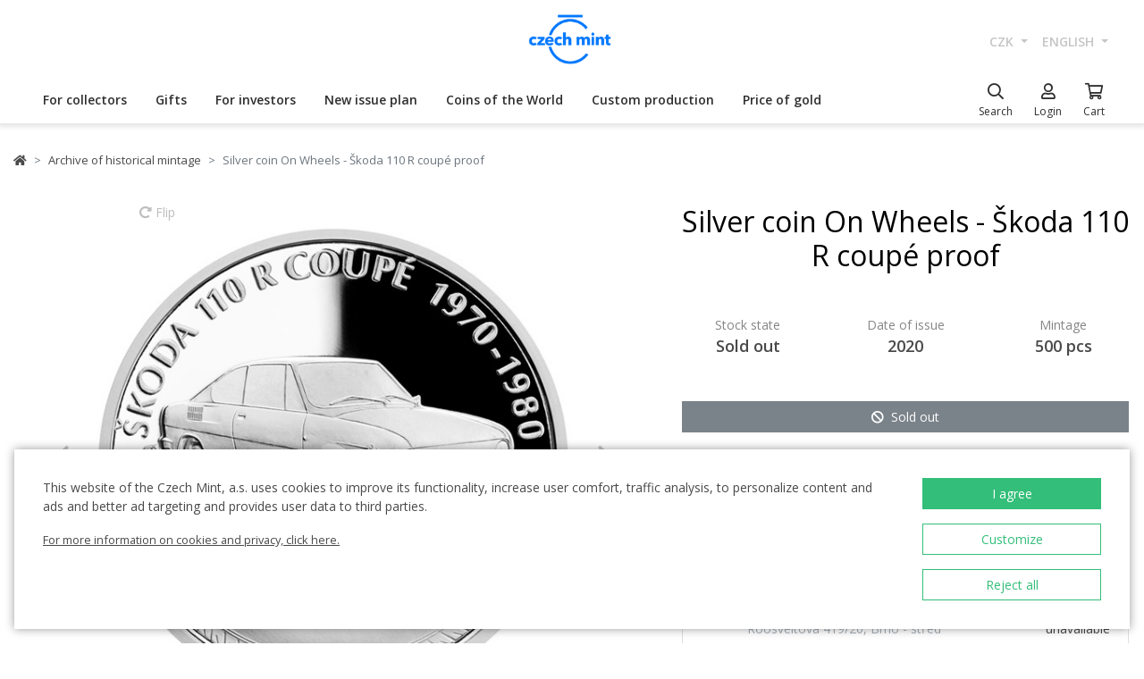

--- FILE ---
content_type: text/html; charset=utf-8
request_url: https://ceskamincovna.cz/en/silver-coin-on-wheels-skoda-110-r-coupe-proof-456-12593-d/
body_size: 31196
content:
<!DOCTYPE html>
<html lang="en">
<head>
  <script src="https://sdp-api.lnd.bz/versions/v3/interactions-cmi.js" async></script>
  
    <!-- Google Tag Manager -->
      <script>
        dataLayer = [{
          'viewLanguage': 'en'
        }];
        function gtag() { dataLayer.push(arguments); }
        gtag('consent', 'default', { 'ad_storage': 'denied', 'analytics_storage': 'denied', 'wait_for_update': 500 });
        gtag('set', 'url_passthrough', true);
        dataLayer.push({ 'isAuthenticated': false, 'userId': null });
      </script>
      <script>
        (function (w, d, s, l, i) {
          w[l] = w[l] || []; w[l].push({ 'gtm.start': new Date().getTime(), event: 'gtm.js' });
          var f = d.getElementsByTagName(s)[0], j = d.createElement(s), dl = l != 'dataLayer' ? '&l=' + l : '';
          j.async = true; j.src = 'https://www.googletagmanager.com/gtm.js?id=' + i + dl; f.parentNode.insertBefore(j, f);
        })(window, document, 'script', 'dataLayer', location.hostname.substring(location.hostname.length - 3) === '.sk' ? 'GTM-T3JTTQF' : 'GTM-M6VNK2');
      </script>
    <!-- End Google Tag Manager -->
  
  
  <meta charset="utf-8" />
  <meta name="viewport" content="width=device-width, initial-scale=1, shrink-to-fit=no" />
  <meta name="msvalidate.01" content="5BF76B6042EB6B6C219A082551463F4D" />
  <meta name="google-site-verification" content="2D4I0j05tpYrpglsLoySuOWLqbqXtf0sOyMU83HqYt8" />
  <title>Silver coin On Wheels - &#x160;koda 110 R coup&#xE9; proof | Czech Mint</title>
  
  
    <link rel="stylesheet" href="/css/site.min.css?v=cl_sVR5wG_IYByVTZOdlw7j-YKWLq0iK9bMAydT7nRk" />
  
  
  <link rel="icon" type="image/x-icon" href="/favicon.ico" sizes="16x16 32x32 48x48" />
  <link rel="icon" type="image/png" href="/favicon-32x32.png" sizes="32x32" />
  <link rel="icon" type="image/png" href="/favicon-16x16.png" sizes="16x16" />
  <link rel="apple-touch-icon" href="/apple-touch-icon.png" sizes="180x180" />
  <link rel="icon" type="image/png" href="/android-chrome-192x192.png" sizes="192x192" />
  <link rel="icon" type="image/png" href="/android-chrome-512x512.png" sizes="512x512" />
  <meta name="msapplication-TileColor" content="#ffffff" />
  <meta name="msapplication-TileImage" content="/mstile-150x150.png" />
  <meta name="theme-color" content="#ffffff" />
    <link rel="canonical" href="https://ceskamincovna.cz/en/silver-coin-on-wheels-skoda-110-r-coupe-proof-456-12593-d/" />
</head>
<body>
  <div id="cmPageTop"></div>
  <div class="cm-popover-viewport">
    <div class="container" id="cmPopoverViewport"></div>
  </div>
  <header>
    <div class="navbar navbar-expand navbar-first d-none d-lg-block">
      <div class="container-fluid">
        <ul class="navbar-nav">
          <li class="nav-item invisible">
            <a href="tel:+420800225228" class="nav-link phone-link">
              <i class="fal fa-phone-alt"></i>
              <span class="ml-2">+420 800 225 228</span>
            </a>
          </li>
        </ul>
        <ul class="navbar-nav d-none d-lg-flex">
          <li class="nav-item">
            <a class="navbar-brand navbar-brand-en" title="Czech Mint" href="/en/"></a>
          </li>
        </ul>
        <ul class="navbar-nav navbar-nav-intl d-none d-lg-flex">
            
<li class="nav-item dropdown">
  <a href="#" class="nav-link dropdown-toggle" data-toggle="dropdown" role="button" aria-haspopup="true" aria-expanded="false">
    CZK
  </a>
  <div class="dropdown-menu dropdown-menu-right">
      <a class="dropdown-item" data-currency="CZK" href="#">CZK</a>
      <a class="dropdown-item" data-currency="EUR" href="#">EUR</a>
  </div>
</li>

            
<li class="nav-item dropdown">
  <a href="#" class="nav-link dropdown-toggle" data-toggle="dropdown" role="button" aria-haspopup="true" aria-expanded="false">
    english
  </a>
  <div class="dropdown-menu dropdown-menu-right">
      <a class="dropdown-item" data-culture="cs" href="#">
        <img src="/images/flag-round.cs.png" alt="" />
        &#x10D;e&#x161;tina
      </a>
      <a class="dropdown-item" data-culture="sk" href="#">
        <img src="/images/flag-round.sk.png" alt="" />
        sloven&#x10D;ina
      </a>
      <a class="dropdown-item" data-culture="en" href="#">
        <img src="/images/flag-round.en.png" alt="" />
        english
      </a>
  </div>
</li>

        </ul>
      </div>
    </div>
    <nav class="navbar navbar-expand navbar-second py-0">
      <div class="container-fluid">
        <ul class="navbar-nav d-lg-none search-hidden">
          <li class="nav-item">
            <a class="nav-link sidenav-link" href="#" data-toggle="side-nav"><i class="fas fa-bars"></i></a>
          </li>
          <li class="nav-item">
            <a class="navbar-brand navbar-brand-left navbar-brand-en navbar-brand-left-en" title="Czech Mint" href="/en/"></a>
          </li>
        </ul>
        <div class="navbar-expand navbar-megamenu d-none d-lg-flex">
  <ul class="navbar-nav">
        <li class="nav-item">
          <a class="nav-link xpo" href="/en/for-collectors-1436-p/" id="navbarMenuLink_1436" data-toggle="popover-nav" data-popover-class="xpo-3b" data-popover-content="#megamenupp_1436" data-container="header" >
            For collectors
          </a>
          <div id="megamenupp_1436" class="d-none">
            <div class="row megamenu">
              <div class="col-9">
                <div class="row megamenu-links">
                    <div class="col-4 categ-group">
                        <div class="categ-group">
                          <a class="dropdown-item categ-level1" href="/en/commemorative-coins-cm-1491-p/" >Commemorative coins CM</a>
                            <a class="dropdown-item categ-level2" href="/en/gold-coins-cm-1492-p/" >Gold coins CM</a>
                            <a class="dropdown-item categ-level2" href="/en/silver-coins-cm-1493-p/" >Silver coins CM</a>
                            <a class="dropdown-item categ-level2" href="/en/platinum-coins-cm-1692-p/" >Platinum coins CM</a>
                        </div>
                        <div class="categ-group">
                          <a class="dropdown-item categ-level1" href="/en/commemorative-medals-385-p/" >Commemorative medals</a>
                            <a class="dropdown-item categ-level2" href="/en/gold-commemorative-medals-401-p/" >Gold commemorative medals</a>
                            <a class="dropdown-item categ-level2" href="/en/silver-commemorative-medals-402-p/" >Silver commemorative medals</a>
                        </div>
                        <div class="categ-group">
                          <a class="dropdown-item categ-level1" href="/en/commemorative-coins-cnb-384-p/" >Commemorative coins CNB</a>
                            <a class="dropdown-item categ-level2" href="/en/gold-coins-cnb-399-p/" >Gold coins CNB</a>
                            <a class="dropdown-item categ-level2" href="/en/silver-coins-cnb-400-p/" >Silver coins CNB</a>
                        </div>
                        <div class="categ-group">
                          <a class="dropdown-item categ-level1" href="/en/sets-of-coins-and-medals-386-p/" >Sets of coins and medals</a>
                            <a class="dropdown-item categ-level2" href="/en/sets-of-gold-coins-and-medals-1447-p/" >Sets of gold coins and medals</a>
                            <a class="dropdown-item categ-level2" href="/en/sets-of-silver-coins-and-medals-1448-p/" >Sets of silver coins and medals</a>
                        </div>
                    </div>
                    <div class="col-4 categ-group">
                        <div class="categ-group">
                          <a class="dropdown-item categ-level1" href="/en/sets-of-circulation-coins-1446-p/" >Sets of circulation coins</a>
                        </div>
                        <div class="categ-group">
                          <a class="dropdown-item categ-level1" href="/en/commemorative-medals-karel-gott-1818-p/" >Commemorative medals Karel Gott</a>
                        </div>
                        <div class="categ-group">
                          <a class="dropdown-item categ-level1" href="/en/collectors-set-1319-p/" >Collector&#x27;s set</a>
                            <a class="dropdown-item categ-level2" href="/en/history-1781-p/" >History</a>
                            <a class="dropdown-item categ-level2" href="/en/nature-world-and-universe-1784-p/" >Nature, world and universe</a>
                            <a class="dropdown-item categ-level2" href="/en/culture-1785-p/" >Culture</a>
                            <a class="dropdown-item categ-level2" href="/en/mythology-2171-p/" >Mythology</a>
                            <a class="dropdown-item categ-level2" href="/en/religion-1783-p/" >Religion</a>
                            <a class="dropdown-item categ-level2" href="/en/personalities-1782-p/" >Personalities</a>
                            <a class="dropdown-item categ-level2" href="/en/fairy-tales-1779-p/" >Fairy Tales</a>
                            <a class="dropdown-item categ-level2" href="/en/warfare-1780-p/" >Warfare</a>
                        </div>
                        <div class="categ-group">
                          <a class="dropdown-item categ-level1" href="/en/ducats-of-saint-wenceslas-2658-p/" >Ducats of Saint Wenceslas</a>
                        </div>
                        <div class="categ-group">
                          <a class="dropdown-item categ-level1" href="/en/ducat-series-2609-p/" >Ducat series</a>
                        </div>
                        <div class="categ-group">
                          <a class="dropdown-item categ-level1" href="/en/slovak-coins-and-medals-2652-p/" >Slovak coins and medals</a>
                        </div>
                    </div>
                    <div class="col-4 categ-group">
                        <div class="categ-group">
                          <a class="dropdown-item categ-level1" href="/en/accessories-for-collectors-391-p/" >Accessories for Collectors</a>
                            <a class="dropdown-item categ-level2" href="/en/etuis-1048-p/" >Etuis</a>
                            <a class="dropdown-item categ-level2" href="/en/capsules-1049-p/" >Capsules</a>
                            <a class="dropdown-item categ-level2" href="/en/wooden-atuis-1449-p/" >Wooden atuis</a>
                            <a class="dropdown-item categ-level2" href="/en/literature-1238-p/" >Literature</a>
                        </div>
                        <div class="categ-group">
                          <a class="dropdown-item categ-level1" href="/en/extraordinary-mintages-2505-p/" >Extraordinary mintages</a>
                        </div>
                        <div class="categ-group">
                          <a class="dropdown-item categ-level1" href="/en/collectors-rarities-investment-opportunities-1879-p/" >Collector&#x2018;s Rarities &amp; Investment Opportunities</a>
                        </div>
                        <div class="categ-group">
                          <a class="dropdown-item categ-level1" href="/en/last-chance-to-buy-2608-p/" >Last chance to buy</a>
                        </div>
                    </div>
                </div>
              </div>
                <div class="col-3 banner">
                  <div class="subcategories">
  <div class="link">
    <a href="/en/gold-1-10oz-coin-new-seven-wonders-of-the-world-taj-mahal-proof-2639-16827-d/">
      <div class="text-center mb-1">Recommended</div>
      <div class="text-center font-weight-bolder text-dark mb-1">Gold 1/10oz coin New seven wonders of the world - Taj Mahal proof</div>
        <img src="https://czechmintstatic.blob.core.windows.net/images/product/68/0a/35/tajmahal1x01ozauproofblistr01-250.jpg" alt="" class="img-fluid" />

      <div class="text-center mt-1">11,990 CZK</div>
    </a>
  </div>
</div>
</partial>
                </div>
            </div>
          </div>
        </li>
        <li class="nav-item">
          <a class="nav-link xpo" href="/en/gifts-389-p/" id="navbarMenuLink_389" data-toggle="popover-nav" data-popover-class="xpo-3b" data-popover-content="#megamenupp_389" data-container="header" >
            Gifts
          </a>
          <div id="megamenupp_389" class="d-none">
            <div class="row megamenu">
              <div class="col-9">
                <div class="row megamenu-links">
                    <div class="col-4 categ-group">
                        <div class="categ-group">
                          <a class="dropdown-item categ-level1" href="/en/new-releases-1441-p/" >New releases</a>
                        </div>
                        <div class="categ-group">
                          <a class="dropdown-item categ-level1" href="/en/for-baby-birthday-1515-p/" >For baby birthday</a>
                        </div>
                        <div class="categ-group">
                          <a class="dropdown-item categ-level1" href="/en/birthday-gifts-1845-p/" >Birthday gifts</a>
                        </div>
                        <div class="categ-group">
                          <a class="dropdown-item categ-level1" href="/en/silver-medals-academic-degree-1508-p/" >Silver medals - academic degree</a>
                        </div>
                        <div class="categ-group">
                          <a class="dropdown-item categ-level1" href="/en/gifts-for-luck-1511-p/" >Gifts for luck</a>
                        </div>
                        <div class="categ-group">
                          <a class="dropdown-item categ-level1" href="/en/medals-with-dedication-408-p/" >Medals with dedication</a>
                            <a class="dropdown-item categ-level2" href="/en/with-a-photo-2500-p/" >With a photo</a>
                            <a class="dropdown-item categ-level2" href="/en/with-text-2502-p/" >With text</a>
                        </div>
                        <div class="categ-group">
                          <a class="dropdown-item categ-level1" href="/en/gifts-for-valentines-day-1576-p/" >Gifts for Valentine&#x27;s Day</a>
                        </div>
                    </div>
                    <div class="col-4 categ-group">
                        <div class="categ-group">
                          <a class="dropdown-item categ-level1" href="/en/wedding-gifts-1513-p/" >Wedding gifts</a>
                        </div>
                        <div class="categ-group">
                          <a class="dropdown-item categ-level1" href="/en/signs-of-zodiac-1378-p/" >Signs of zodiac</a>
                        </div>
                        <div class="categ-group">
                          <a class="dropdown-item categ-level1" href="/en/crystal-coin-1668-p/" >Crystal Coin</a>
                        </div>
                        <div class="categ-group">
                          <a class="dropdown-item categ-level1" href="/en/gift-medals-406-p/" >Gift medals</a>
                        </div>
                        <div class="categ-group">
                          <a class="dropdown-item categ-level1" href="/en/christmas-motifs-2558-p/" >Christmas motifs</a>
                        </div>
                        <div class="categ-group">
                          <a class="dropdown-item categ-level1" href="/en/mandala-2554-p/" >Mandala</a>
                        </div>
                    </div>
                    <div class="col-4 categ-group">
                        <div class="categ-group">
                          <a class="dropdown-item categ-level1" href="/en/others-410-p/" >Others</a>
                        </div>
                        <div class="categ-group">
                          <a class="dropdown-item categ-level1" href="/en/etuis-1489-p/" >Etuis</a>
                        </div>
                        <div class="categ-group">
                          <a class="dropdown-item categ-level1" href="/en/watches-and-jewellery-2444-p/" >Watches and jewellery</a>
                            <a class="dropdown-item categ-level2" href="/en/cm-by-bergl-2606-p/" >&#x10C;M by Bergl</a>
                        </div>
                        <div class="categ-group">
                          <a class="dropdown-item categ-level1" href="/en/latin-quotes-2572-p/" >Latin Quotes</a>
                        </div>
                    </div>
                </div>
              </div>
                <div class="col-3 banner">
                  <div class="subcategories">
  <div class="link">
    <a href="/en/gold-ducat-four-leaf-clover-for-luck-with-dedication-proof-1511-18040-d/">
      <div class="text-center mb-1">Recommended</div>
      <div class="text-center font-weight-bolder text-dark mb-1">Gold ducat Four-leaf clover for luck with dedication proof</div>
        <img src="https://czechmintstatic.blob.core.windows.net/images/product/54/32/d6/ctyrlistekprostestiauproofa-250.jpg" alt="" class="img-fluid" />

      <div class="text-center mt-1">14,190 CZK</div>
    </a>
  </div>
</div>
</partial>
                </div>
            </div>
          </div>
        </li>
        <li class="nav-item">
          <a class="nav-link xpo" href="/en/for-investors-1437-p/" id="navbarMenuLink_1437" data-toggle="popover-nav" data-popover-class="xpo-2b" data-popover-content="#megamenupp_1437" data-container="header" >
            For investors
          </a>
          <div id="megamenupp_1437" class="d-none">
            <div class="row megamenu">
              <div class="col-8">
                <div class="row megamenu-links">
                    <div class="col-6 categ-group">
                        <div class="categ-group">
                          <a class="dropdown-item categ-level1" href="/en/investment-coins-czech-lion-1752-p/" >Investment coins Czech Lion</a>
                            <a class="dropdown-item categ-level2" href="/en/gold-investment-coins-czech-lion-1753-p/" >Gold investment coins Czech Lion</a>
                            <a class="dropdown-item categ-level2" href="/en/silver-investment-coins-czech-lion-1754-p/" >Silver investment coins Czech Lion</a>
                        </div>
                        <div class="categ-group">
                          <a class="dropdown-item categ-level1" href="/en/investment-coins-tolar-2516-p/" >Investment coins Tolar</a>
                        </div>
                        <div class="categ-group">
                          <a class="dropdown-item categ-level1" href="/en/investment-coins-charles-iv-2604-p/" >Investment Coins Charles IV.</a>
                        </div>
                        <div class="categ-group">
                          <a class="dropdown-item categ-level1" href="/en/investment-coins-slovak-eagle-2498-p/" >Investment coins Slovak Eagle</a>
                            <a class="dropdown-item categ-level2" href="/en/gold-investment-coins-slovak-eagle-2648-p/" >Gold investment coins Slovak Eagle</a>
                            <a class="dropdown-item categ-level2" href="/en/silver-investment-coins-slovak-eagle-2649-p/" >Silver investment coins  Slovak Eagle</a>
                        </div>
                        <div class="categ-group">
                          <a class="dropdown-item categ-level1" href="/en/treasures-of-the-gulf-2679-p/" >Treasures of the Gulf</a>
                        </div>
                        <div class="categ-group">
                          <a class="dropdown-item categ-level1" href="/en/investment-platinum-1539-p/" >Investment platinum</a>
                        </div>
                    </div>
                    <div class="col-6 categ-group">
                        <div class="categ-group">
                          <a class="dropdown-item categ-level1" href="/en/investment-gold-382-p/" >Investment gold </a>
                            <a class="dropdown-item categ-level2" href="/en/gold-bars-393-p/" >Gold bars</a>
                            <a class="dropdown-item categ-level2" href="/en/smart-coins-395-p/" >Smart coins</a>
                            <a class="dropdown-item categ-level2" href="/en/coins-cnb-394-p/" >Coins CNB</a>
                            <a class="dropdown-item categ-level2" href="/en/foreigninvestmentcoins-458-p/" >Foreign&#xA0;investment&#xA0;coins</a>
                        </div>
                        <div class="categ-group">
                          <a class="dropdown-item categ-level1" href="/en/investment-silver-383-p/" >Investment silver</a>
                            <a class="dropdown-item categ-level2" href="/en/silver-bars-397-p/" >Silver bars</a>
                            <a class="dropdown-item categ-level2" href="/en/silver-investment-coins-cm-1693-p/" >Silver investment coins CM</a>
                            <a class="dropdown-item categ-level2" href="/en/silver-coins-cnb-1444-p/" >Silver coins CNB</a>
                            <a class="dropdown-item categ-level2" href="/en/foreigninvestmentcoins-1009-p/" >Foreign&#xA0;investment&#xA0;coins</a>
                        </div>
                    </div>
                </div>
              </div>
                <div class="col-4 banner">
                  <div class="subcategories">
  <div class="link">
    <a href="/en/set-of-two-1-oz-gold-bullion-coins-czech-lion-and-eagle-2025-stand-2680-20827-d/">
      <div class="text-center mb-1">Recommended</div>
      <div class="text-center font-weight-bolder text-dark mb-1">Set of two 1 oz gold bullion coins Czech Lion and Eagle 2025 stand</div>
        <img src="https://czechmintstatic.blob.core.windows.net/images/product/6f/d1/fd/ceskylevaorel20251ozaustdetue02-250.jpg" alt="" class="img-fluid" />

      <div class="text-center mt-1">205,900 CZK</div>
    </a>
  </div>
</div>
</partial>
                </div>
            </div>
          </div>
        </li>
        <li class="nav-item">
          <a class="nav-link xpo" href="/en/new-issue-plan-2221-p/" id="navbarMenuLink_2221" data-toggle="popover-nav" data-popover-class="xpo-1" data-popover-content="#megamenupp_2221" data-container="header" >
            New issue plan
          </a>
          <div id="megamenupp_2221" class="d-none">
            <div class="row megamenu">
              <div class="col-12">
                <div class="row megamenu-links">
                    <div class="col-12 categ-group">
                        <div class="categ-group">
                          <a class="dropdown-item categ-level1" href="/en/2026-issue-plan-2701-p/"  style=color:#b29760ff>2026 Issue Plan </a>
                        </div>
                        <div class="categ-group">
                          <a class="dropdown-item categ-level1" href="/en/2025-issue-plan-2680-p/" >2025 Issue Plan</a>
                        </div>
                        <div class="categ-group">
                          <a class="dropdown-item categ-level1" href="/en/2026-cnb-issue-plan-2702-p/" >2026 CNB Issue plan</a>
                        </div>
                        <div class="categ-group">
                          <a class="dropdown-item categ-level1" href="/en/issue-plan-nbs-2021-2025-2513-p/" >Issue plan NBS 2021 - 2025</a>
                        </div>
                    </div>
                </div>
              </div>
            </div>
          </div>
        </li>
        <li class="nav-item">
          <a class="nav-link xpo" href="/en/coins-of-the-world-1218-p/" id="navbarMenuLink_1218" data-toggle="popover-nav" data-popover-class="xpo-1" data-popover-content="#megamenupp_1218" data-container="header" >
            Coins of the World
          </a>
          <div id="megamenupp_1218" class="d-none">
            <div class="row megamenu">
              <div class="col-12">
                <div class="row megamenu-links">
                    <div class="col-12 categ-group">
                        <div class="categ-group">
                          <a class="dropdown-item categ-level1" href="/en/cit-coin-invest-2715-p/" >CIT Coin Invest</a>
                        </div>
                        <div class="categ-group">
                          <a class="dropdown-item categ-level1" href="/en/mint-xxi-2711-p/" >Mint XXI</a>
                        </div>
                        <div class="categ-group">
                          <a class="dropdown-item categ-level1" href="/en/perth-mint-2710-p/" >Perth Mint</a>
                        </div>
                        <div class="categ-group">
                          <a class="dropdown-item categ-level1" href="/en/ts-coin-2682-p/" >T&amp;S Coin</a>
                        </div>
                        <div class="categ-group">
                          <a class="dropdown-item categ-level1" href="/en/le-grand-mint-2681-p/" >Le Grand Mint</a>
                        </div>
                        <div class="categ-group">
                          <a class="dropdown-item categ-level1" href="/en/power-coin-2678-p/" >Power Coin </a>
                        </div>
                        <div class="categ-group">
                          <a class="dropdown-item categ-level1" href="/en/germania-mint-2677-p/" >Germania Mint </a>
                        </div>
                        <div class="categ-group">
                          <a class="dropdown-item categ-level1" href="/en/the-royal-mint-1750-p/" >The Royal Mint</a>
                        </div>
                        <div class="categ-group">
                          <a class="dropdown-item categ-level1" href="/en/nbs-and-the-mint-of-mincovna-kremnica-1873-p/" >NBS and The Mint of Mincov&#x148;a Kremnica</a>
                        </div>
                    </div>
                </div>
              </div>
            </div>
          </div>
        </li>
        <li class="nav-item">
          <a href="/en/custom-production-2329/" class="nav-link" >Custom production</a>
        </li>
        <li class="nav-item">
          <a href="/en/price-of-gold-2299/" class="nav-link" >Price of gold</a>
        </li>
  </ul>
</div>

        <ul class="navbar-nav navbar-nav-icons">
          <li class="nav-item nav-item-search">
            <div class="search-container">
              <form action="/en/search/" method="get" role="form" class="form-inline form-search">
                <div class="autocomplete-container">
                  <input type="search" name="text" class="form-control main-search" autocomplete="off" data-url="/en/search/produkt/" data-url-ql="/en/search/quicklinks/" data-noresults-text=" " placeholder="Search" aria-label="Search" aria-describedby="button-search-m">
                </div>
              </form>
            </div>
            <a href="#" class="nav-link" data-toggle="search-bar">
              <div class="icon"><i class="far fa-search"></i></div>
              <div class="text nav-link-text-search">Search</div>
            </a>
          </li>
          <li class="nav-item search-hidden">
            <a class="nav-link xpo" data-toggle="popover-nav" data-popover-content="#cmUserPopover" href="/en/muj-ucet/">
              <div class="icon"><i class="far fa-user"></i></div>
              <div class="text">
Login              </div>
            </a>
            <div id="cmUserPopover" class="d-none">
    <div class="p-3">
      <a href="#" class="btn btn-primary btn-block" data-toggle="modal" data-target="#cmModalLogin">
        Login
      </a>
    </div>
    <div class="dropdown-divider"></div>
    <a class="dropdown-item" href="/en/registrace/">Create account</a>
    <a class="dropdown-item" href="/en/zapomenute-heslo/">Forgot password?</a>
</div>

          </li>
          <li class="nav-item search-hidden">
            <a class="nav-link nav-link-sc xpo" id="cmShoppingCartNavLink" data-toggle="popover-nav" data-popover-content="#cmShoppingCartPopover" href="/en/kosik/">
  <div class="icon">
    <i class="far fa-shopping-cart"></i>
    <div class="badge-container">
      <span class="badge badge-primary" data-cm-content="item-count" style="display:none">
      </span>
    </div>
  </div>
  <div class="text">Cart</div>
</a>
<div id="cmShoppingCartPopover" class="d-none" data-url="/en/shoppingcart/itemspopover/">
    <div class="sc-po-header py-2 px-3">Shopping cart</div>
<div class="px-3">
  <div class="alert d-none"></div>
</div>
  <div class="py-2 px-3">
    You have no items in your shopping cart.
  </div>
<input type="hidden" id="cmShoppingCartJson" value="[]" />
</partial>
</div>

          </li>
        </ul>
      </div>
    </nav>
  </header>
  <div class="page-content">
    <div class="container product-detail">
  <nav aria-label="breadcrumb">
  <ol class="breadcrumb">
    <li class="breadcrumb-item">
      <a href="/en/" title="Czech Mint" class="home"><i class="fas fa-home"></i></a>
    </li>
        <li class="breadcrumb-item">
          <a href="/en/archive-of-historical-mintage-456-p/" title="Archive of historical mintage">
            Archive of historical mintage
          </a>
        </li>
        <li class="breadcrumb-item active" aria-current="page">
          Silver coin On Wheels - &#x160;koda 110 R coup&#xE9; proof
        </li>
  </ol>
</nav>

  <div class="h1 d-lg-none mt-3" role="heading" aria-level="1">Silver coin On Wheels - &#x160;koda 110 R coup&#xE9; proof</div>
  <div class="row mt-4">
    <div class="col-12 col-lg-7">
      <div class="product-gallery" id="cmProductGallery">
    <div class="preview-container">
      <div id="cmProductGalleryCarousel" class="carousel slide">
        <div class="carousel-inner">
            <div class="carousel-item active" data-index="0">
                <a href="#cmProductGalleryCarousel" class="rotate" data-trigger="cmg-rotate" data-index="0">
                  <i class="fas fa-redo-alt"></i> Flip
                </a>
              <a href="#" data-trigger="cmg-fs" data-index="0" data-toggle="modal" data-target="#cmModalGallery">
                  <div class="img-container">
                    <img src="https://czechmintstatic.blob.core.windows.net/images/product/9a/95/61/75671-711-1a-600.jpg" class="preview" alt="" />
                  </div>
                    <div class="img-container anim" style="display: none">
                      <img src="https://czechmintstatic.blob.core.windows.net/images/product/9a/95/61/75671-711-1a-600.jpg" class="averz active" alt="" />
                    </div>
                    <div class="img-container anim" style="display: none">
                      <img src="https://czechmintstatic.blob.core.windows.net/images/product/9a/95/61/75671-711-1r-600.jpg" class="reverz" alt="" style="width:0;opacity:0.5" />
                    </div>
              </a>
            </div>
            <div class="carousel-item" data-index="1">
              <a href="#" data-trigger="cmg-fs" data-index="1" data-toggle="modal" data-target="#cmModalGallery">
                  <div class="img-container">
                    <img src="https://czechmintstatic.blob.core.windows.net/images/product/9a/95/61/75671-711-2-600.jpg" class="preview" alt="" />
                  </div>
              </a>
            </div>
            <div class="carousel-item" data-index="2">
              <a href="#" data-trigger="cmg-fs" data-index="2" data-toggle="modal" data-target="#cmModalGallery">
                  <div class="img-container">
                    <img src="https://czechmintstatic.blob.core.windows.net/images/product/9a/95/61/75671-711-3-600.jpg" class="preview" alt="" />
                  </div>
              </a>
            </div>
            <div class="carousel-item" data-index="3">
              <a href="#" data-trigger="cmg-fs" data-index="3" data-toggle="modal" data-target="#cmModalGallery">
                  <div class="img-container">
                    <img src="https://czechmintstatic.blob.core.windows.net/images/product/9a/95/61/75671-711-4-600.jpg" class="preview" alt="" />
                  </div>
              </a>
            </div>
            <div class="carousel-item" data-index="4">
              <a href="#" data-trigger="cmg-fs" data-index="4" data-toggle="modal" data-target="#cmModalGallery">
                  <div class="img-container">
                    <img src="https://czechmintstatic.blob.core.windows.net/images/product/9a/95/61/75671-711-5-600.jpg" class="preview" alt="" />
                  </div>
              </a>
            </div>
            <div class="carousel-item" data-index="5">
              <a href="#" data-trigger="cmg-fs" data-index="5" data-toggle="modal" data-target="#cmModalGallery">
                  <div class="img-container">
                    <img src="https://czechmintstatic.blob.core.windows.net/images/product/9a/95/61/75671-711-6-600.jpg" class="preview" alt="" />
                  </div>
              </a>
            </div>
            <div class="carousel-item" data-index="6">
              <a href="#" data-trigger="cmg-fs" data-index="6" data-toggle="modal" data-target="#cmModalGallery">
                  <div class="img-container">
                    <img src="https://czechmintstatic.blob.core.windows.net/images/product/9a/95/61/75671-711-7-600.jpg" class="preview" alt="" />
                  </div>
              </a>
            </div>
          <ol class="carousel-indicators">
              <li data-target="#cmProductGalleryCarousel" data-slide-to="0" class="active" />
              <li data-target="#cmProductGalleryCarousel" data-slide-to="1" class="" />
              <li data-target="#cmProductGalleryCarousel" data-slide-to="2" class="" />
              <li data-target="#cmProductGalleryCarousel" data-slide-to="3" class="" />
              <li data-target="#cmProductGalleryCarousel" data-slide-to="4" class="" />
              <li data-target="#cmProductGalleryCarousel" data-slide-to="5" class="" />
              <li data-target="#cmProductGalleryCarousel" data-slide-to="6" class="" />
          </ol>
        </div>
        <a class="carousel-control-prev" href="#cmProductGalleryCarousel" role="button" data-slide="prev">
          <i class="fas fa-chevron-left"></i>
          <span class="sr-only">Previous</span>
        </a>
        <a class="carousel-control-next" href="#cmProductGalleryCarousel" role="button" data-slide="next">
          <i class="fas fa-chevron-right"></i>
          <span class="sr-only">Next</span>
        </a>
      </div>
    </div>
    <div class="thumbs thumbs-more d-none d-sm-block">
      <div class="row">
          <div class="col-3">
            <a href="#" class="img-nav" data-trigger="cmg-fs" data-index="0" data-toggle="modal" data-target="#cmModalGallery">
                <img src="https://czechmintstatic.blob.core.windows.net/images/product/9a/95/61/75671-711-1a-250.jpg" class="img-fluid" />
            </a>
          </div>
          <div class="col-3">
            <a href="#" class="img-nav" data-trigger="cmg-fs" data-index="1" data-toggle="modal" data-target="#cmModalGallery">
                <img src="https://czechmintstatic.blob.core.windows.net/images/product/9a/95/61/75671-711-2-250.jpg" class="img-fluid" />
            </a>
          </div>
          <div class="col-3">
            <a href="#" class="img-nav" data-trigger="cmg-fs" data-index="2" data-toggle="modal" data-target="#cmModalGallery">
                <img src="https://czechmintstatic.blob.core.windows.net/images/product/9a/95/61/75671-711-3-250.jpg" class="img-fluid" />
            </a>
          </div>
          <div class="col-3">
            <a href="#" class="img-nav" data-trigger="cmg-fs" data-index="3" data-toggle="modal" data-target="#cmModalGallery">
                <img src="https://czechmintstatic.blob.core.windows.net/images/product/9a/95/61/75671-711-4-250.jpg" class="img-fluid" />
            </a>
          </div>
      </div>
        <div class="more">
          <a href="#" data-trigger="cmg-fs" data-index="0" data-toggle="modal" data-target="#cmModalGallery">
            <span>&#x2B;3 more</span>
          </a>
        </div>
    </div>
</div>

    </div>
    <div class="col-12 col-lg-5 mt-5 mt-lg-0">
      <div class="col-main">
        <h1 class="d-none d-lg-block mb-5">Silver coin On Wheels - &#x160;koda 110 R coup&#xE9; proof</h1>
        <div class="row justify-content-center mb-5">
          <div class="col-4 spec-top">
            <div class="name">
              Stock state
            </div>
            <div class="value">
              Sold out
            </div>
          </div>
            <div class="col-4 spec-top">
              <div class="name">
                Date of issue
              </div>
              <div class="value">
2020              </div>
            </div>
            <div class="col-4 spec-top">
              <div class="name">
                Mintage
              </div>
              <div class="value">
                500 pcs
              </div>
            </div>
        </div>
        <div class="cart-button-row">
          <div class="cart-button">
            <a href="#" data-target="void" data-cm-parent-product-id="0" title="Sold out" class="btn btn-block btn-secondary disabled btn-soldout"><i class="fas fa-ban"></i><span>Sold out</span></a>
          </div>
        </div>
          <div class="card mt-5">
            <div class="card-body">
                <div class="opt">
    <div class="text">
      <div class="row mb-3">
        <div class="col">
          Delivery to the address
        </div>
        <div class="col-auto text-right ">
          unavailable
        </div>
      </div>
      <p>Personal pickup at the store</p>
      <div class="row mb-2">
        <div class="icon"></div>
        <div class="col">
          <a href="/en/czech-mint-shops-990/" class="text-muted">
            Na P&#x159;&#xED;kop&#x11B; 820/24, Praha 1
          </a>
        </div>
        <div class="col-auto text-right ">
          unavailable
        </div>
      </div>
      <div class="row mb-2">
        <div class="icon"></div>
        <div class="col">
          <a href="/en/czech-mint-shops-990/" class="text-muted">
            Havelsk&#xE1; 503/19, Praha 1
          </a>
        </div>
        <div class="col-auto text-right ">
          unavailable
        </div>
      </div>
      <div class="row mb-2">
        <div class="icon"></div>
        <div class="col">
          <a href="/en/czech-mint-shops-990/" class="text-muted">
            Roosveltova 419/20, Brno - st&#x159;ed
          </a>
        </div>
        <div class="col-auto text-right ">
          unavailable
        </div>
      </div>
      <div class="row mb-2">
        <div class="icon"></div>
        <div class="col">
          <a href="/en/czech-mint-shops-990/" class="text-muted">
            M&#xED;rov&#xE9; n&#xE1;m&#x11B;st&#xED; 15, Jablonec nad Nisou
          </a>
        </div>
        <div class="col-auto text-right ">
          unavailable
        </div>
      </div>
      <div class="row mb-2">
        <div class="icon"></div>
        <div class="col">
          <a href="/en/czech-mint-shops-990/" class="text-muted">
            Such&#xE9; M&#xFD;to 1, Bratislava
          </a>
        </div>
        <div class="col-auto text-right ">
          unavailable
        </div>
      </div>
    </div>
  </div>

            </div>
          </div>
          <div class="card mt-4">
            <div class="card-body">
                <div class="opt">
    <div class="icon">
      <i class="fal fa-ban"></i>
    </div>
    <div class="text">
      A discount voucher cannot be applied to the product.
      <div class="link">
        <a href="/en/payment-997/" class="card-link text-primary">Find more</a>
      </div>
    </div>
  </div>

            </div>
          </div>
      </div>
    </div>
  </div>
  <div class="row mt-4">
    <div class="col-12 col-lg-7 col-sub col-info">
      <div class="cm-more" id="infoCollapse">
        <div class="limiter">
          <h3>
            On Wheels
          </h3>
          <div>
<p><strong>The &Scaron;koda 110 R</strong><span style="font-weight: 400;"> was manufactured between 1970 and 1980. The Czech Mint issued the fifth </span><strong>silver coin</strong><span style="font-weight: 400;"> from the cycle </span><strong>On Wheels</strong><span style="font-weight: 400;"> on the occasion of </span><strong>the 50th anniversary of the start and the 40th anniversary of the end of production</strong><span style="font-weight: 400;">.</span><br />
<span style="font-weight: 400;"><br />
Although many interesting projects were created by </span><strong>car maker Skoda</strong><span style="font-weight: 400;"> during the socialist era, many of them were not implemented - often because they </span><strong>did not correspond to the ideas of the then regime</strong><span style="font-weight: 400;">. Even so, several special cars, which were not intended for the working masses, have been produced. One such a car was produced in the </span><strong>plant in Kvasiny</strong><span style="font-weight: 400;">, where the popular convertible </span><strong>&Scaron;koda Felicia</strong><span style="font-weight: 400;"> and the </span><strong>&Scaron;koda Octavia Combi</strong><span style="font-weight: 400;"> were produced in the 1960s. Although it was proven and sought, </span><strong>Skoda 1000 MB</strong><span style="font-weight: 400;"> - a car with a completely different concept, which had the </span><strong>engine at the rear</strong><span style="font-weight: 400;">, has been already produced in Mlada Boleslav. It was evident that the Octavia production would soon cease and the Kvasiny factory would become a mere supplier of spare parts. However, the employees did not intend to accept this and designed a </span><strong>coupe with flowing back and sports curves</strong><span style="font-weight: 400;">. This gave rise to the </span><strong>&Scaron;koda 110 R</strong><span style="font-weight: 400;"> - nicknamed </span><strong>Erko</strong><span style="font-weight: 400;"> - which enchanted motorists at home and abroad. The </span><strong>inline four-cylinder engine with a capacity of 1,107 cm3</strong><span style="font-weight: 400;"> delivered </span><strong>45.6 kW - 62 hp - at 5,250 rpm and top speed exceeded 140 km / h</strong><span style="font-weight: 400;">. The 110 R&nbsp; was followed by several sporting variants, as well as a &quot;police fighter&quot; used by the Public Safety on the new D1 motorway. The coupe was sold without waiting list for not less than </span><strong>78,000 crowns</strong><span style="font-weight: 400;">. Almost 90 percent of the production, which never reached the planned volume, was sold </span><strong>abroad</strong><span style="font-weight: 400;"> during the first years. The last piece of the &Scaron;koda 110 R was assembled in Kvasiny on New Year's Eve in 1980. A total of </span><strong>57,085 specimens</strong><span style="font-weight: 400;"> were produced and the car, which has not lost its elegance, is still a subject of passionate interest.</span><br />
<span style="font-weight: 400;"><br />
The reverse side of the coin was processed by medal maker </span><strong>Lubo&scaron; Charv&aacute;t</strong><span style="font-weight: 400;">. It presents </span><strong>Erko</strong><span style="font-weight: 400;"> (a model made in 1970 with two headlights and decorative moldings) surrounded by an inscription </span><strong>&Scaron;KODA 110 R COUP&Eacute; 1970&ndash;1980</strong><span style="font-weight: 400;">. The composition of the reverse side is supplemented by the </span><strong>tire in detail</strong><span style="font-weight: 400;">. Similarly, the obverse side of the coin bears the </span><strong>perimeter of the wheels of various means of transport</strong><span style="font-weight: 400;">. Since the coins of the Czech Mint are issued with the license of </span><strong>a foreign issuer</strong><span style="font-weight: 400;">, which is the island of </span><strong>Niue</strong><span style="font-weight: 400;">, the obverse side bears its necessary attributes - the portrait and the name of Queen </span><strong>Elizabeth II.</strong><span style="font-weight: 400;">, the nominal value of </span><strong>1 DOLLAR</strong><span style="font-weight: 400;"> (NZD) and the year of the issue </span><strong>2020.</strong><br />
<span style="font-weight: 400;"><br />
The coin, which was issued with the </span><strong>official approval of the car manufacturer &Scaron;koda Auto</strong><span style="font-weight: 400;">, was stored in a </span><strong>spectacular packaging</strong><span style="font-weight: 400;"> containing accompanying text and period photographs.</span></p>          </div>
        </div>
        <div class="controls grad-fa">
          <a href="#infoCollapse" data-toggle="cm-more">
            <span class="more"><i class="fas fa-chevron-down"></i> More</span>
            <span class="less"><i class="fas fa-chevron-up"></i> Less</span>
          </a>
        </div>
      </div>
    </div>
    <div class="col-12 col-lg-5 col-sub col-spec">
      <div class="cm-more" id="specCollapse">
        <div class="limiter">
          <h3>Specifications</h3>
          <div class="product-specification">
    <div class="nv-pair nv-pair-n">
      <div class="name">Collectors set</div>
      <div class="value"><a href="/en/on-wheels-78-s/">On Wheels</a></div>
    </div>
    <div class="nv-pair nv-pair-n"><div class="name">Code</div><div class="value">75671-711</div></div>
    <div class="nv-pair nv-pair-n"><div class="name">Issuer</div><div class="value">Niue</div></div>
    <div class="nv-pair nv-pair-n"><div class="name">Nominal value</div><div class="value">1 NZD</div></div>
    <div class="nv-pair nv-pair-n"><div class="name">Author of the obverse</div><div class="value">MgA. Martin Dašek</div></div>
    <div class="nv-pair nv-pair-n"><div class="name">Author of the reverse</div><div class="value">Luboš Charvát</div></div>
  <div class="nv-pair nv-pair-n"><div class="name">Numbered issue</div><div class="value">No</div></div>
  <div class="nv-pair nv-pair-n"><div class="name">Certificate</div><div class="value">None</div></div>
    <div class="nv-pair nv-pair-n"><div class="name">Material</div><div class="value">Silver</div></div>
    <div class="nv-pair nv-pair-n"><div class="name">Fineness</div><div class="value">999</div></div>
    <div class="nv-pair nv-pair-n"><div class="name">Weight</div><div class="value">31.1 g</div></div>
    <div class="nv-pair nv-pair-n"><div class="name">Diameter</div><div class="value">37 mm</div></div>
    <div class="nv-pair nv-pair-n"><div class="name">Packaging</div><div class="value">Blister</div></div>
    <div class="nv-pair nv-pair-n"><div class="name">Capsule</div><div class="value">Yes</div></div>
</div>

        </div>
        <div class="controls grad-f5">
          <a href="#specCollapse" data-toggle="cm-more">
            <span class="more"><i class="fas fa-chevron-down"></i> More</span>
            <span class="less"><i class="fas fa-chevron-up"></i> Less</span>
          </a>
        </div>
      </div>
    </div>
  </div>
  <div id="zoe-pd-you-may-like"></div>
    <div class="row">
      <div class="col-12 col-sub">
        <div data-cm-eelist="Related Products" class="related-products grid-view">
          <h3>Related products</h3>
          <div class="row products">
              <div class="col-sm-6 col-md-4 col-xl-3">
                <div class="product">
                  <div class="d-flex flex-column justify-content-between h-100">
                    <div>
                      <div class="img">
                        <a href="/en/collector-s-box-for-4-blisterpacks-on-wheels-456-11931-d/" data-cm-eeproduct="O-56546-2019">
                            <img src="https://czechmintstatic.blob.core.windows.net/images/product/ea/3c/1d/O-56546-2019-1-250.jpg" alt="" class="img-fluid" />

                        </a>
                        <div class="action">
                          <a href="#" data-target="void" data-cm-parent-product-id="0" title="Sold out" class="btn btn-block btn-secondary disabled btn-soldout"><i class="fas fa-ban"></i><span>Sold out</span></a>
                        </div>
                      </div>
                      <div class="title">
                        <a href="/en/collector-s-box-for-4-blisterpacks-on-wheels-456-11931-d/" data-cm-eeproduct="O-56546-2019">Collector&#x27;s box for 4 blisterpacks - On Wheels</a>
                      </div>
                    </div>
                    <div>
                      <div class="stickers text-center">
                        Sold out
                      </div>
                      <div class="price">
                        
                      </div>
                      <div class="price-label">including VAT</div>
                    </div>
                  </div>
                </div>
              </div>
          </div>
        </div>
      </div>
    </div>
</div>

  </div>
  <footer class="footer">
    <div class="links">
        <div class="container">
            <div class="row">
                <div class="col-12 col-sm-6 col-lg-3 mb-5 order-0">
                    <div class="f-col">
                        <h3>Get in touch with us</h3>
                        <div class="link">
                            <i class="fal fa-phone-alt"></i>
                            <a href="tel:&#x2B;420800225228">
                                <span class="ml-2">&#x2B;420 800 225 228</span>
                            </a>
                        </div>
                        <div class="link">
                            <i class="fal fa-envelope"></i>
                            <a href="/en/write-us-2668/">
                                <span class="ml-2">Contact form</span>
                            </a>
                        </div>
                        <div class="link socials">
                            <div class="row">
                                <div class="col-auto">
  <a target="_blank" href="https://instagram.com/ceskamincovna/" class="instagram" title="Instagram">
    <i class="fab fa-instagram"></i>
  </a>
</div>
<div class="col-auto">
  <a target="_blank" href="https://www.youtube.com/user/Ceskamincovna" class="youtube" title="Youtube">
    <i class="fab fa-youtube"></i>
  </a>
</div>
<div class="col-auto">
  <a target="_blank" href="https://www.linkedin.com/company/-esk-mincovna-a-s-/" class="linkedIn" title="LinkedIn">
    <i class="fab fa-linkedin-in"></i>
  </a>
</div>
<div class="col-auto">
  <a target="_blank" href="http://www.facebook.com/pages/%C4%8Cesk%C3%A1-mincovna/102062456538172" class="fb" title="Facebook">
    <i class="fab fa-facebook-f"></i>
  </a>
</div>
<div class="col-auto d-flex align-items-center">
  <a target="_blank" href="https://twitter.com/ceskamincovna" class="x-twitter d-hover-ref" title="Twitter">
    <img src="/images/logo-x-twitter-49.png" alt="Twitter" class="img-fluid d-hover-none" />
    <img src="/images/logo-x-twitter-23.png" alt="Twitter" class="img-fluid d-hover-block" />
  </a>
</div>

                            </div>
                        </div>
                    </div>
                </div>
                <div class="col-12 col-sm-6 col-lg-3 mb-5 order-1 order-sm-2 order-lg-1">
                    <div class="f-col">

                            <h3>Purchase information</h3>
                                <div class="link">
                                    <a href="/en/how-to-shop-372/">All about shopping</a>
                                </div>
                                <div class="link">
                                    <a href="/en/contact-335/">Contact</a>
                                </div>
                                <div class="link">
                                    <a href="/en/faq-377/">FAQ</a>
                                </div>
                                <div class="link">
                                    <a href="/en/terms-and-conditions-373/">Terms and conditions</a>
                                </div>
                                <div class="link">
                                    <a href="/en/czech-mint-shops-370/">Our stores</a>
                                </div>
                                <div class="link">
                                    <a href="/en/guide-2269/">Guide</a>
                                </div>
                                <div class="link">
                                    <a href="/en/blog/">Blog</a>
                                </div>
                    </div>
                </div>
                <div class="col-12 col-sm-6 col-lg-3 mb-5 order-2 order-sm-3 order-lg-2">
                    <div class="f-col">
                            <h3>About us</h3>
                                <div class="link">
                                    <a href="/en/company-profile-337/">Company profile</a>
                                </div>
                                <div class="link">
                                    <a href="/en/our-production-344/">Our production</a>
                                </div>
                                <div class="link">
                                    <a href="/en/our-partners-2441/">Our partners</a>
                                </div>
                                <div class="link">
                                    <a href="/en/career-339/">Career</a>
                                </div>
                                <div class="link">
                                    <a href="/en/news-481/">News</a>
                                </div>
                                <div class="link">
                                    <a href="/en/downloads-334/">Downloads</a>
                                </div>
                    </div>
                </div>
                <div class="col-12 col-sm-6 col-lg-3 order-3 order-sm-1 order-lg-3 mb-5">
                    <div class="f-col">
                        <h3>Don&#x27;t miss anything</h3>
                        <div class="newsletter" id="cmFooterNewsletterSubscription">
                            <div class="ajax-overlay d-none"></div>
<div class="ajax-loader d-none">
  <div class="spinner-border text-primary" role="status">
    <span class="sr-only">Loading...</span>
  </div>
</div>
<form action="/en/prihlaseni-k-newsletteru/" method="get" role="form">
  <div class="form-group">
    <input class="form-control form-control-sm" data-val="true" data-val-email="E-mail address is not valid" data-val-required="Enter e-mail" id="EmailForNewsletter" name="Email" placeholder="Your email address" type="email" value="" />
    <span class="text-danger small field-validation-valid" data-valmsg-for="Email" data-valmsg-replace="true"></span>
  </div>
  <button type="submit" class="btn btn-secondary btn-sm">I want to receive news</button>
</form>
<div class="mt-3">
  <small>
    By entering an email, you agree to  <a href="/en/conditions-for-processing-of-personal-data-1809/" target="_blank" class="text-link">the terms of processing your personal data</a>
  </small>
</div>
                        </div>
                    </div>
                </div>
            </div>
        </div>
    </div>
    <div class="benefits">
        <div class="container">
            <div class="row">
  <div class="col-12 col-sm-6 col-xl-3 d-flex justify-content-center align-items-center">
    <div class="content">
      <a href="/en/profil-spolecnosti-337/" target="_blank">
        <img src="/images/benefit06.png" alt="" />
        <div class="text"><b>We are a traditional Czech producer of commemorative coins and medals.</b></div>
      </a>
    </div>
  </div>
  <div class="col-12 col-sm-6 col-xl-3 d-flex justify-content-center align-items-center">
    <div class="content">
      <a href="/en/ceske-mince-345/" target="_blank">
        <img src="/images/benefit05.png" alt="" />
        <div class="text"><b>Since 1993 we have been minting circulating coins for the Czech state</b></div>
      </a>
    </div>
  </div>
  <div class="col-12 col-sm-6 col-xl-3 d-flex justify-content-center align-items-center">
    <div class="content">
      <a href="/en/historie-2282/" target="_blank">
        <img src="/images/benefit08.en.png" alt="" />
        <div class="text"><b>We have been with you for 30 years since 1993</b></div>
      </a>
    </div>
  </div>
  <div class="col-12 col-sm-6 col-xl-3 d-flex justify-content-center align-items-center">
    <div class="content">
      <a href="https://obchody.heureka.cz/ceskamincovna-cz/recenze/" target="_blank">
        <img src="/images/benefit04_en.png" alt="" />
        <div class="text">
          <span style="font-size:18px;line-height:18px;"><b>98%</b></span><br />
          Over 800 reviews
        </div>
      </a>
    </div>
  </div>
  <div class="col-12 col-sm-6 col-xl-3 d-flex justify-content-center align-items-center">
    <div class="content">
      <a href="/en/medaileri-461/" target="_blank">
        <img src="/images/benefit01.png" alt="" />
        <div class="text"><b>We have been<br />cooperating with outstanding academic sculptors</b></div>
      </a>
    </div>
  </div>
  <div class="col-12 col-sm-6 col-xl-3 d-flex justify-content-center align-items-center">
    <div class="content">
      <a href="/en/ceske-mince-345/" target="_blank">
        <img src="/images/benefit02.png" alt="" />
        <div class="text"><b>10 million people use our products daily</b></div>
      </a>
    </div>
  </div>
  <div class="col-12 col-sm-6 col-xl-3 d-flex justify-content-center align-items-center">
    <div class="content">
      <a href="/en/oceneni-a-certifikace-353/" target="_blank">
        <img src="/images/benefit07.png" alt="" />
        <div class="text"><b>Top quality is guaranteed by ISO 9001:2008 certification</b></div>
      </a>
    </div>
  </div>
</div>
        </div>
    </div>
    <div class="partners">
        <div class="container">
            <h3 class="text-center text-sm-left">Partners of Czech Mint</h3>
<div class="row">
  <div class="col-12 col-sm-6 col-xl-3 d-flex justify-content-center align-items-center mb-5">
    <div style="width:180px;padding-top:4px;">
      <a href="http://www.cnb.cz/en/index.html" target="_blank" title="Czech National Bank">
        <img src="/Images/partner-cnb-en.png" alt="" />
      </a>
    </div>
  </div>
  <div class="col-12 col-sm-6 col-xl-3 d-flex justify-content-center align-items-center mb-5">
    <div style="width:117px;">
      <a href="http://www.numismatici.cz/" target="_blank" title="Czech Numismatic Society">
        <img src="/Images/partner-cns.png" alt="" />
      </a>
    </div>

  </div>
  <div class="col-12 col-sm-6 col-xl-3 d-flex justify-content-center align-items-center mb-5">
    <div data-toggle="tooltip" data-placement="top" style="margin-right:46px;padding-top:3px;" title="Czech Mint has concluded an agreement with Assay Office on allowing check-purchases using internet.">
      <a href="http://www.puncovniurad.cz/en/" target="_blank"><img src="/Images/partner-pu-en.png" /></a>
    </div>
  </div>
  <div class="col-12 col-sm-6 col-xl-3 d-flex justify-content-center align-items-center mb-5">
    <div style="position:relative;top:-15px;">
      <div data-toggle="tooltip" data-placement="top" title="">
        <div class="eu-fund">
          <a href="/en/zahranici-2443/">
            <p class="eu-title">European Union</p>
            <p>European Regional Development Fund</p>
            <p>Operational Programme Enterprise<br />and Innovations for Competitiveness</p>
          </a>
        </div>
      </div>
      <div data-toggle="tooltip" data-placement="top" style="margin-top:10px;" title="">
        <div class="eu-fund">
          <a href="/en/zahranici-2443/">
            <p class="eu-title">European Union</p>
            <p>European Regional Development Fund</p>
            <p>Investing in your future</p>
          </a>
        </div>
      </div>
    </div>
  </div>
</div>

        </div>
    </div>
    <div class="container text-center">
        Česká mincovna, a.s. &copy; 1993 - 2026
    </div>
</footer>

  <div id="cmSideNav" class="cm-sidenav">
    <div class="topbar">
  <a href="#" data-dismiss="side-nav" class="icon">
    <i class="fal fa-times"></i>
  </a>
  <a href="#" data-dismiss="side-nav" class="brand brand-en">
    <img src="/images/logo-blue.en.png" alt="Czech Mint" />
  </a>
</div>
<div class="menu-levels">
    <div id="cmml0" class="menu-level top-level menu-icons">
    <div class="menu-item">
      <a href="/en/for-collectors-1436-p/" title="For collectors" data-toggle="menu-level" data-target="#cmml1436"><span class="mi-left"><span class="icon"><i class="fal fa-crown"></i></span><span class="text">For collectors</span></span><i class="fal fa-chevron-right"></i></a>
    </div>
    <div class="menu-item">
      <a href="/en/gifts-389-p/" title="Gifts" data-toggle="menu-level" data-target="#cmml389"><span class="mi-left"><span class="icon"><i class="fal fa-gift"></i></span><span class="text">Gifts</span></span><i class="fal fa-chevron-right"></i></a>
    </div>
    <div class="menu-item">
      <a href="/en/for-investors-1437-p/" title="For investors" data-toggle="menu-level" data-target="#cmml1437"><span class="mi-left"><span class="icon"><i class="fal fa-analytics"></i></span><span class="text">For investors</span></span><i class="fal fa-chevron-right"></i></a>
    </div>
    <div class="menu-item">
      <a href="/en/new-issue-plan-2221-p/" title="New issue plan" data-toggle="menu-level" data-target="#cmml2221"><span class="mi-left"><span class="icon"><i class="fal fa-calendar-alt"></i></span><span class="text">New issue plan</span></span><i class="fal fa-chevron-right"></i></a>
    </div>
    <div class="menu-item">
      <a href="/en/coins-of-the-world-1218-p/" title="Coins of the World" data-toggle="menu-level" data-target="#cmml1218"><span class="mi-left"><span class="icon"><i class="far fa-globe-americas"></i></span><span class="text">Coins of the World</span></span><i class="fal fa-chevron-right"></i></a>
    </div>
    <div class="menu-item">
      <a href="/en/archive-of-historical-mintage-456-p/" title="Archive of historical mintage"><span class="mi-left"><span class="icon"><i class="fal fa-album-collection"></i></span><span class="text">Archive of historical mintage</span></span></a>
    </div>
    <div class="menu-item">
      <a href="/en/olympic-winners-1269-p/" title="Olympic winners"><span class="mi-left"><span class="icon"><i class="fal fa-running"></i></span><span class="text">Olympic winners</span></span></a>
    </div>
    <div class="menu-item">
      <a href="/en/custom-production-2329/" title="Custom production"><span class="mi-left"><span class="icon"><i class="fal fa-database"></i></span><span class="text">Custom production</span></span></a>
    </div>
    <div class="menu-item">
      <a href="/en/products-of-the-month-2306-p/" title="Products of the month"><span class="mi-left"><span class="icon"><i class="fal fa-star"></i></span><span class="text" style=color:#b29760ff>Products of the month</span></span></a>
    </div>
    <div class="menu-item">
      <a href="/en/price-of-gold-2299/" title="Price of gold"><span class="mi-left"><span class="icon"><i class="fal fa-chart-bar"></i></span><span class="text">Price of gold</span></span></a>
    </div>
          <div class="menu-item inverse-item">
      <a href="/en/prihlaseni/">
        <span class="mi-left">
          <span class="icon">
            <i class="fal fa-sign-in-alt"></i>
          </span>
          <span class="text">Login</span>
        </span>
      </a>
    </div>
    <div class="menu-item inverse-item">
      <a href="/en/registrace/">
        <span class="mi-left">
          <span class="icon">
            <i class="fal fa-edit"></i>
          </span>
          <span class="text">Registration</span>
        </span>
      </a>
    </div>
</partial>
    <div class="menu-item inverse-item">
      <a data-target="#cmmlang" data-toggle="menu-level" href="#">
        <span class="mi-left">
          <span class="icon">
            <i class="fal fa-globe"></i>
          </span>
          <span class="text">Language</span>
          <span class="text-value">english</span>
        </span>
        <i class="fal fa-chevron-right"></i>
      </a>
    </div>
    <div class="menu-item inverse-item">
      <a data-target="#cmmcurrency" data-toggle="menu-level" href="#">
        <span class="mi-left">
          <span class="icon">
            <i class="fal fa-coins"></i>
          </span>
          <span class="text">Currency</span>
          <span class="text-value">CZK</span>
        </span>
        <i class="fal fa-chevron-right"></i>
      </a>
    </div>
    <div class="menu-item inverse-item">
        <a href="tel:+420800225228" class="phone">
          <span class="mi-left">
            <span class="icon">
              <i class="fal fa-user-headset"></i>
            </span>
            <span class="text">+420&nbsp;800 225 228</span>
          </span>
        </a>
    </div>
    <div class="menu-item inverse-item">
      <a href="/en/write-us-2668/">
        <span class="mi-left">
          <span class="icon">
            <i class="fal fa-envelope"></i>
          </span>
          <span class="text">Contact form</span>
        </span>
      </a>
    </div>
</div>
</partial>
    <div id="cmml1436" class="menu-level hidden">
    <div class="menu-back">
      <a href="#" data-toggle="menu-level" data-target="#cmml0">
        <i class="fal fa-chevron-left"></i>
        Back
      </a>
    </div>
    <div class="menu-item menu-this">
      <a href="/en/for-collectors-1436-p/">
        For collectors
      </a>
    </div>
    <div class="menu-item">
      <a href="/en/commemorative-coins-cm-1491-p/" title="Commemorative coins CM" data-toggle="menu-level" data-target="#cmml1491"><span class="mi-left"><span class="text">Commemorative coins CM</span></span><i class="fal fa-chevron-right"></i></a>
    </div>
    <div class="menu-item">
      <a href="/en/commemorative-medals-385-p/" title="Commemorative medals" data-toggle="menu-level" data-target="#cmml385"><span class="mi-left"><span class="text">Commemorative medals</span></span><i class="fal fa-chevron-right"></i></a>
    </div>
    <div class="menu-item">
      <a href="/en/commemorative-coins-cnb-384-p/" title="Commemorative coins CNB" data-toggle="menu-level" data-target="#cmml384"><span class="mi-left"><span class="text">Commemorative coins CNB</span></span><i class="fal fa-chevron-right"></i></a>
    </div>
    <div class="menu-item">
      <a href="/en/sets-of-coins-and-medals-386-p/" title="Sets of coins and medals" data-toggle="menu-level" data-target="#cmml386"><span class="mi-left"><span class="text">Sets of coins and medals</span></span><i class="fal fa-chevron-right"></i></a>
    </div>
    <div class="menu-item">
      <a href="/en/sets-of-circulation-coins-1446-p/" title="Sets of circulation coins"><span class="mi-left"><span class="text">Sets of circulation coins</span></span></a>
    </div>
    <div class="menu-item">
      <a href="/en/commemorative-medals-karel-gott-1818-p/" title="Commemorative medals Karel Gott"><span class="mi-left"><span class="text">Commemorative medals Karel Gott</span></span></a>
    </div>
    <div class="menu-item">
      <a href="/en/collectors-set-1319-p/" title="Collector&#x27;s set" data-toggle="menu-level" data-target="#cmml1319"><span class="mi-left"><span class="text">Collector's set</span></span><i class="fal fa-chevron-right"></i></a>
    </div>
    <div class="menu-item">
      <a href="/en/ducats-of-saint-wenceslas-2658-p/" title="Ducats of Saint Wenceslas"><span class="mi-left"><span class="text">Ducats of Saint Wenceslas</span></span></a>
    </div>
    <div class="menu-item">
      <a href="/en/ducat-series-2609-p/" title="Ducat series"><span class="mi-left"><span class="text">Ducat series</span></span></a>
    </div>
    <div class="menu-item">
      <a href="/en/slovak-coins-and-medals-2652-p/" title="Slovak coins and medals"><span class="mi-left"><span class="text">Slovak coins and medals</span></span></a>
    </div>
    <div class="menu-item">
      <a href="/en/accessories-for-collectors-391-p/" title="Accessories for Collectors" data-toggle="menu-level" data-target="#cmml391"><span class="mi-left"><span class="text">Accessories for Collectors</span></span><i class="fal fa-chevron-right"></i></a>
    </div>
    <div class="menu-item">
      <a href="/en/extraordinary-mintages-2505-p/" title="Extraordinary mintages"><span class="mi-left"><span class="text">Extraordinary mintages</span></span></a>
    </div>
    <div class="menu-item">
      <a href="/en/collectors-rarities-investment-opportunities-1879-p/" title="Collector&#x2018;s Rarities &amp; Investment Opportunities"><span class="mi-left"><span class="text">Collector‘s Rarities & Investment Opportunities</span></span></a>
    </div>
    <div class="menu-item">
      <a href="/en/last-chance-to-buy-2608-p/" title="Last chance to buy"><span class="mi-left"><span class="text">Last chance to buy</span></span></a>
    </div>
</div>
</partial>
    <div id="cmml1491" class="menu-level hidden">
    <div class="menu-back">
      <a href="#" data-toggle="menu-level" data-target="#cmml1436">
        <i class="fal fa-chevron-left"></i>
        Back
      </a>
    </div>
    <div class="menu-item menu-this">
      <a href="/en/commemorative-coins-cm-1491-p/">
        Commemorative coins CM
      </a>
    </div>
    <div class="menu-item">
      <a href="/en/gold-coins-cm-1492-p/" title="Gold coins CM"><span class="mi-left"><span class="text">Gold coins CM</span></span></a>
    </div>
    <div class="menu-item">
      <a href="/en/silver-coins-cm-1493-p/" title="Silver coins CM"><span class="mi-left"><span class="text">Silver coins CM</span></span></a>
    </div>
    <div class="menu-item">
      <a href="/en/platinum-coins-cm-1692-p/" title="Platinum coins CM"><span class="mi-left"><span class="text">Platinum coins CM</span></span></a>
    </div>
</div>
</partial>
    <div id="cmml385" class="menu-level hidden">
    <div class="menu-back">
      <a href="#" data-toggle="menu-level" data-target="#cmml1436">
        <i class="fal fa-chevron-left"></i>
        Back
      </a>
    </div>
    <div class="menu-item menu-this">
      <a href="/en/commemorative-medals-385-p/">
        Commemorative medals
      </a>
    </div>
    <div class="menu-item">
      <a href="/en/gold-commemorative-medals-401-p/" title="Gold commemorative medals"><span class="mi-left"><span class="text">Gold commemorative medals</span></span></a>
    </div>
    <div class="menu-item">
      <a href="/en/silver-commemorative-medals-402-p/" title="Silver commemorative medals"><span class="mi-left"><span class="text">Silver commemorative medals</span></span></a>
    </div>
</div>
</partial>
    <div id="cmml384" class="menu-level hidden">
    <div class="menu-back">
      <a href="#" data-toggle="menu-level" data-target="#cmml1436">
        <i class="fal fa-chevron-left"></i>
        Back
      </a>
    </div>
    <div class="menu-item menu-this">
      <a href="/en/commemorative-coins-cnb-384-p/">
        Commemorative coins CNB
      </a>
    </div>
    <div class="menu-item">
      <a href="/en/gold-coins-cnb-399-p/" title="Gold coins CNB"><span class="mi-left"><span class="text">Gold coins CNB</span></span></a>
    </div>
    <div class="menu-item">
      <a href="/en/silver-coins-cnb-400-p/" title="Silver coins CNB"><span class="mi-left"><span class="text">Silver coins CNB</span></span></a>
    </div>
</div>
</partial>
    <div id="cmml386" class="menu-level hidden">
    <div class="menu-back">
      <a href="#" data-toggle="menu-level" data-target="#cmml1436">
        <i class="fal fa-chevron-left"></i>
        Back
      </a>
    </div>
    <div class="menu-item menu-this">
      <a href="/en/sets-of-coins-and-medals-386-p/">
        Sets of coins and medals
      </a>
    </div>
    <div class="menu-item">
      <a href="/en/sets-of-gold-coins-and-medals-1447-p/" title="Sets of gold coins and medals"><span class="mi-left"><span class="text">Sets of gold coins and medals</span></span></a>
    </div>
    <div class="menu-item">
      <a href="/en/sets-of-silver-coins-and-medals-1448-p/" title="Sets of silver coins and medals"><span class="mi-left"><span class="text">Sets of silver coins and medals</span></span></a>
    </div>
</div>
</partial>
    <div id="cmml1319" class="menu-level hidden">
    <div class="menu-back">
      <a href="#" data-toggle="menu-level" data-target="#cmml1436">
        <i class="fal fa-chevron-left"></i>
        Back
      </a>
    </div>
    <div class="menu-item menu-this">
      <a href="/en/collectors-set-1319-p/">
        Collector's set
      </a>
    </div>
    <div class="menu-item">
      <a href="/en/history-1781-p/" title="History" data-toggle="menu-level" data-target="#cmml1781"><span class="mi-left"><span class="text">History</span></span><i class="fal fa-chevron-right"></i></a>
    </div>
    <div class="menu-item">
      <a href="/en/nature-world-and-universe-1784-p/" title="Nature, world and universe" data-toggle="menu-level" data-target="#cmml1784"><span class="mi-left"><span class="text">Nature, world and universe</span></span><i class="fal fa-chevron-right"></i></a>
    </div>
    <div class="menu-item">
      <a href="/en/culture-1785-p/" title="Culture" data-toggle="menu-level" data-target="#cmml1785"><span class="mi-left"><span class="text">Culture</span></span><i class="fal fa-chevron-right"></i></a>
    </div>
    <div class="menu-item">
      <a href="/en/mythology-2171-p/" title="Mythology" data-toggle="menu-level" data-target="#cmml2171"><span class="mi-left"><span class="text">Mythology</span></span><i class="fal fa-chevron-right"></i></a>
    </div>
    <div class="menu-item">
      <a href="/en/religion-1783-p/" title="Religion" data-toggle="menu-level" data-target="#cmml1783"><span class="mi-left"><span class="text">Religion</span></span><i class="fal fa-chevron-right"></i></a>
    </div>
    <div class="menu-item">
      <a href="/en/personalities-1782-p/" title="Personalities" data-toggle="menu-level" data-target="#cmml1782"><span class="mi-left"><span class="text">Personalities</span></span><i class="fal fa-chevron-right"></i></a>
    </div>
    <div class="menu-item">
      <a href="/en/fairy-tales-1779-p/" title="Fairy Tales" data-toggle="menu-level" data-target="#cmml1779"><span class="mi-left"><span class="text">Fairy Tales</span></span><i class="fal fa-chevron-right"></i></a>
    </div>
    <div class="menu-item">
      <a href="/en/warfare-1780-p/" title="Warfare" data-toggle="menu-level" data-target="#cmml1780"><span class="mi-left"><span class="text">Warfare</span></span><i class="fal fa-chevron-right"></i></a>
    </div>
</div>
</partial>
    <div id="cmml1781" class="menu-level hidden">
    <div class="menu-back">
      <a href="#" data-toggle="menu-level" data-target="#cmml1319">
        <i class="fal fa-chevron-left"></i>
        Back
      </a>
    </div>
    <div class="menu-item menu-this">
      <a href="/en/history-1781-p/">
        History
      </a>
    </div>
    <div class="menu-item">
      <a href="/en/history-of-slovak-minting-2709-p/" title="History of Slovak Minting"><span class="mi-left"><span class="text">History of Slovak Minting</span></span></a>
    </div>
    <div class="menu-item">
      <a href="/en/skoda-2703-p/" title="&#x160;KODA"><span class="mi-left"><span class="text">ŠKODA</span></span></a>
    </div>
    <div class="menu-item">
      <a href="/en/firearms-2694-p/" title="Firearms"><span class="mi-left"><span class="text">Firearms</span></span></a>
    </div>
    <div class="menu-item">
      <a href="/en/dowry-towns-of-bohemian-queens-2691-p/" title="Dowry Towns of Bohemian Queens"><span class="mi-left"><span class="text">Dowry Towns of Bohemian Queens</span></span></a>
    </div>
    <div class="menu-item">
      <a href="/en/history-of-gold-2689-p/" title="History of gold"><span class="mi-left"><span class="text">History of gold</span></span></a>
    </div>
    <div class="menu-item">
      <a href="/en/famous-steam-locomotives-2665-p/" title="Famous steam locomotives"><span class="mi-left"><span class="text">Famous steam locomotives</span></span></a>
    </div>
    <div class="menu-item">
      <a href="/en/order-of-chivalry-2655-p/" title="Order of chivalry"><span class="mi-left"><span class="text">Order of chivalry</span></span></a>
    </div>
    <div class="menu-item">
      <a href="/en/on-wheels-1825-p/" title="On Wheels"><span class="mi-left"><span class="text">On Wheels</span></span></a>
    </div>
    <div class="menu-item">
      <a href="/en/old-picture-postcards-1827-p/" title="Old Picture Postcards"><span class="mi-left"><span class="text">Old Picture Postcards</span></span></a>
    </div>
    <div class="menu-item">
      <a href="/en/history-of-minting-1816-p/" title="History of Minting"><span class="mi-left"><span class="text">History of Minting</span></span></a>
    </div>
    <div class="menu-item">
      <a href="/en/charles-iv-period-2439-p/" title=" Charles IV Period"><span class="mi-left"><span class="text"> Charles IV Period</span></span></a>
    </div>
    <div class="menu-item">
      <a href="/en/cathedral-of-st-elizabeth-2573-p/" title="Cathedral of  St. Elizabeth "><span class="mi-left"><span class="text">Cathedral of  St. Elizabeth </span></span></a>
    </div>
    <div class="menu-item">
      <a href="/en/new-seven-wonders-of-the-world-2639-p/" title="New Seven Wonders of the World"><span class="mi-left"><span class="text">New Seven Wonders of the World</span></span></a>
    </div>
    <div class="menu-item">
      <a href="/en/treasures-of-ancient-civilisations-2642-p/" title="Treasures of ancient civilisations"><span class="mi-left"><span class="text">Treasures of ancient civilisations</span></span></a>
    </div>
</div>
</partial>
    <div id="cmml1784" class="menu-level hidden">
    <div class="menu-back">
      <a href="#" data-toggle="menu-level" data-target="#cmml1319">
        <i class="fal fa-chevron-left"></i>
        Back
      </a>
    </div>
    <div class="menu-item menu-this">
      <a href="/en/nature-world-and-universe-1784-p/">
        Nature, world and universe
      </a>
    </div>
    <div class="menu-item">
      <a href="/en/mushrooms-2704-p/" title="Mushrooms"><span class="mi-left"><span class="text">Mushrooms</span></span></a>
    </div>
    <div class="menu-item">
      <a href="/en/human-body-2692-p/" title="Human body"><span class="mi-left"><span class="text">Human body</span></span></a>
    </div>
    <div class="menu-item">
      <a href="/en/ice-age-2690-p/" title="Ice age"><span class="mi-left"><span class="text">Ice age</span></span></a>
    </div>
    <div class="menu-item">
      <a href="/en/cat-breeds-2663-p/" title="Cat Breeds"><span class="mi-left"><span class="text">Cat Breeds</span></span></a>
    </div>
    <div class="menu-item">
      <a href="/en/journey-around-the-world-2660-p/" title="Journey Around the World"><span class="mi-left"><span class="text">Journey Around the World</span></span></a>
    </div>
    <div class="menu-item">
      <a href="/en/krasy-slovenska-2207-p/" title="Kr&#xE1;sy Slovenska"><span class="mi-left"><span class="text">Krásy Slovenska</span></span></a>
    </div>
    <div class="menu-item">
      <a href="/en/dog-breeds-2458-p/" title="Dog Breeds"><span class="mi-left"><span class="text">Dog Breeds</span></span></a>
    </div>
    <div class="menu-item">
      <a href="/en/prehistoric-world-2565-p/" title="Prehistoric world"><span class="mi-left"><span class="text">Prehistoric world</span></span></a>
    </div>
    <div class="menu-item">
      <a href="/en/the-milky-way-2566-p/" title="The Milky Way"><span class="mi-left"><span class="text">The Milky Way</span></span></a>
    </div>
</div>
</partial>
    <div id="cmml1785" class="menu-level hidden">
    <div class="menu-back">
      <a href="#" data-toggle="menu-level" data-target="#cmml1319">
        <i class="fal fa-chevron-left"></i>
        Back
      </a>
    </div>
    <div class="menu-item menu-this">
      <a href="/en/culture-1785-p/">
        Culture
      </a>
    </div>
    <div class="menu-item">
      <a href="/en/alphonse-mucha-2714-p/" title="Alphonse Mucha"><span class="mi-left"><span class="text">Alphonse Mucha</span></span></a>
    </div>
    <div class="menu-item">
      <a href="/en/josef-lada-2713-p/" title="Josef Lada"><span class="mi-left"><span class="text">Josef Lada</span></span></a>
    </div>
    <div class="menu-item">
      <a href="/en/retro-2708-p/" title="Retro"><span class="mi-left"><span class="text">Retro</span></span></a>
    </div>
    <div class="menu-item">
      <a href="/en/based-on-books-2695-p/" title="Based on books"><span class="mi-left"><span class="text">Based on books</span></span></a>
    </div>
    <div class="menu-item">
      <a href="/en/human-activities-2693-p/" title="Human activities"><span class="mi-left"><span class="text">Human activities</span></span></a>
    </div>
    <div class="menu-item">
      <a href="/en/world-gangs-2688-p/" title="World gangs"><span class="mi-left"><span class="text">World gangs</span></span></a>
    </div>
    <div class="menu-item">
      <a href="/en/three-musketeers-2666-p/" title="Three Musketeers"><span class="mi-left"><span class="text">Three Musketeers</span></span></a>
    </div>
    <div class="menu-item">
      <a href="/en/history-of-minting-1778-p/" title="History of Minting"><span class="mi-left"><span class="text">History of Minting</span></span></a>
    </div>
    <div class="menu-item">
      <a href="/en/folk-motifs-2656-p/" title="Folk motifs"><span class="mi-left"><span class="text">Folk motifs</span></span></a>
    </div>
</div>
</partial>
    <div id="cmml2171" class="menu-level hidden">
    <div class="menu-back">
      <a href="#" data-toggle="menu-level" data-target="#cmml1319">
        <i class="fal fa-chevron-left"></i>
        Back
      </a>
    </div>
    <div class="menu-item menu-this">
      <a href="/en/mythology-2171-p/">
        Mythology
      </a>
    </div>
    <div class="menu-item">
      <a href="/en/legends-of-the-czech-chateaux-2707-p/" title="Legends of the Czech chateaux"><span class="mi-left"><span class="text">Legends of the Czech chateaux</span></span></a>
    </div>
    <div class="menu-item">
      <a href="/en/old-greek-myths-and-legends-2664-p/" title="Old Greek myths and legends"><span class="mi-left"><span class="text">Old Greek myths and legends</span></span></a>
    </div>
    <div class="menu-item">
      <a href="/en/legends-of-the-czech-castles-2662-p/" title="Legends of the Czech castles"><span class="mi-left"><span class="text">Legends of the Czech castles</span></span></a>
    </div>
    <div class="menu-item">
      <a href="/en/mythological-figures-2661-p/" title="Mythological figures"><span class="mi-left"><span class="text">Mythological figures</span></span></a>
    </div>
    <div class="menu-item">
      <a href="/en/mythical-creatures-2173-p/" title="Mythical Creatures"><span class="mi-left"><span class="text">Mythical Creatures</span></span></a>
    </div>
</div>
</partial>
    <div id="cmml1783" class="menu-level hidden">
    <div class="menu-back">
      <a href="#" data-toggle="menu-level" data-target="#cmml1319">
        <i class="fal fa-chevron-left"></i>
        Back
      </a>
    </div>
    <div class="menu-item menu-this">
      <a href="/en/religion-1783-p/">
        Religion
      </a>
    </div>
    <div class="menu-item">
      <a href="/en/patrons-1774-p/" title="Patrons"><span class="mi-left"><span class="text">Patrons</span></span></a>
    </div>
    <div class="menu-item">
      <a href="/en/archangels-2569-p/" title="Archangels"><span class="mi-left"><span class="text">Archangels</span></span></a>
    </div>
</div>
</partial>
    <div id="cmml1782" class="menu-level hidden">
    <div class="menu-back">
      <a href="#" data-toggle="menu-level" data-target="#cmml1319">
        <i class="fal fa-chevron-left"></i>
        Back
      </a>
    </div>
    <div class="menu-item menu-this">
      <a href="/en/personalities-1782-p/">
        Personalities
      </a>
    </div>
    <div class="menu-item">
      <a href="/en/john-of-luxembourg-2705-p/" title="John of Luxembourg"><span class="mi-left"><span class="text">John of Luxembourg</span></span></a>
    </div>
    <div class="menu-item">
      <a href="/en/femme-fatale-1680-p/" title="Femme Fatale"><span class="mi-left"><span class="text">Femme Fatale</span></span></a>
    </div>
    <div class="menu-item">
      <a href="/en/royal-couples-1773-p/" title=" Royal couples"><span class="mi-left"><span class="text"> Royal couples</span></span></a>
    </div>
    <div class="menu-item">
      <a href="/en/cult-of-personality-2571-p/" title="Cult of personality"><span class="mi-left"><span class="text">Cult of personality</span></span></a>
    </div>
    <div class="menu-item">
      <a href="/en/famous-artists-2626-p/" title="Famous artists"><span class="mi-left"><span class="text">Famous artists</span></span></a>
    </div>
    <div class="menu-item">
      <a href="/en/nikola-tesla-2636-p/" title="Nikola Tesla"><span class="mi-left"><span class="text">Nikola Tesla</span></span></a>
    </div>
</div>
</partial>
    <div id="cmml1779" class="menu-level hidden">
    <div class="menu-back">
      <a href="#" data-toggle="menu-level" data-target="#cmml1319">
        <i class="fal fa-chevron-left"></i>
        Back
      </a>
    </div>
    <div class="menu-item menu-this">
      <a href="/en/fairy-tales-1779-p/">
        Fairy Tales
      </a>
    </div>
    <div class="menu-item">
      <a href="/en/bob-and-bobby-2696-p/" title="Bob and Bobby"><span class="mi-left"><span class="text">Bob and Bobby</span></span></a>
    </div>
</div>
</partial>
    <div id="cmml1780" class="menu-level hidden">
    <div class="menu-back">
      <a href="#" data-toggle="menu-level" data-target="#cmml1319">
        <i class="fal fa-chevron-left"></i>
        Back
      </a>
    </div>
    <div class="menu-item menu-this">
      <a href="/en/warfare-1780-p/">
        Warfare
      </a>
    </div>
    <div class="menu-item">
      <a href="/en/history-of-warfare-1399-p/" title="History of warfare"><span class="mi-left"><span class="text">History of warfare</span></span></a>
    </div>
    <div class="menu-item">
      <a href="/en/armored-vehicles-2570-p/" title="Armored vehicles"><span class="mi-left"><span class="text">Armored vehicles</span></span></a>
    </div>
</div>
</partial>
    <div id="cmml391" class="menu-level hidden">
    <div class="menu-back">
      <a href="#" data-toggle="menu-level" data-target="#cmml1436">
        <i class="fal fa-chevron-left"></i>
        Back
      </a>
    </div>
    <div class="menu-item menu-this">
      <a href="/en/accessories-for-collectors-391-p/">
        Accessories for Collectors
      </a>
    </div>
    <div class="menu-item">
      <a href="/en/etuis-1048-p/" title="Etuis"><span class="mi-left"><span class="text">Etuis</span></span></a>
    </div>
    <div class="menu-item">
      <a href="/en/capsules-1049-p/" title="Capsules"><span class="mi-left"><span class="text">Capsules</span></span></a>
    </div>
    <div class="menu-item">
      <a href="/en/wooden-atuis-1449-p/" title="Wooden atuis"><span class="mi-left"><span class="text">Wooden atuis</span></span></a>
    </div>
    <div class="menu-item">
      <a href="/en/literature-1238-p/" title="Literature"><span class="mi-left"><span class="text">Literature</span></span></a>
    </div>
</div>
</partial>
    <div id="cmml389" class="menu-level hidden">
    <div class="menu-back">
      <a href="#" data-toggle="menu-level" data-target="#cmml0">
        <i class="fal fa-chevron-left"></i>
        Back
      </a>
    </div>
    <div class="menu-item menu-this">
      <a href="/en/gifts-389-p/">
        Gifts
      </a>
    </div>
    <div class="menu-item">
      <a href="/en/new-releases-1441-p/" title="New releases"><span class="mi-left"><span class="text">New releases</span></span></a>
    </div>
    <div class="menu-item">
      <a href="/en/for-baby-birthday-1515-p/" title="For baby birthday"><span class="mi-left"><span class="text">For baby birthday</span></span></a>
    </div>
    <div class="menu-item">
      <a href="/en/birthday-gifts-1845-p/" title="Birthday gifts"><span class="mi-left"><span class="text">Birthday gifts</span></span></a>
    </div>
    <div class="menu-item">
      <a href="/en/silver-medals-academic-degree-1508-p/" title="Silver medals - academic degree"><span class="mi-left"><span class="text">Silver medals - academic degree</span></span></a>
    </div>
    <div class="menu-item">
      <a href="/en/gifts-for-luck-1511-p/" title="Gifts for luck"><span class="mi-left"><span class="text">Gifts for luck</span></span></a>
    </div>
    <div class="menu-item">
      <a href="/en/medals-with-dedication-408-p/" title="Medals with dedication" data-toggle="menu-level" data-target="#cmml408"><span class="mi-left"><span class="text">Medals with dedication</span></span><i class="fal fa-chevron-right"></i></a>
    </div>
    <div class="menu-item">
      <a href="/en/gifts-for-valentines-day-1576-p/" title="Gifts for Valentine&#x27;s Day"><span class="mi-left"><span class="text">Gifts for Valentine's Day</span></span></a>
    </div>
    <div class="menu-item">
      <a href="/en/wedding-gifts-1513-p/" title="Wedding gifts"><span class="mi-left"><span class="text">Wedding gifts</span></span></a>
    </div>
    <div class="menu-item">
      <a href="/en/signs-of-zodiac-1378-p/" title="Signs of zodiac"><span class="mi-left"><span class="text">Signs of zodiac</span></span></a>
    </div>
    <div class="menu-item">
      <a href="/en/crystal-coin-1668-p/" title="Crystal Coin"><span class="mi-left"><span class="text">Crystal Coin</span></span></a>
    </div>
    <div class="menu-item">
      <a href="/en/gift-medals-406-p/" title="Gift medals"><span class="mi-left"><span class="text">Gift medals</span></span></a>
    </div>
    <div class="menu-item">
      <a href="/en/christmas-motifs-2558-p/" title="Christmas motifs"><span class="mi-left"><span class="text">Christmas motifs</span></span></a>
    </div>
    <div class="menu-item">
      <a href="/en/mandala-2554-p/" title="Mandala"><span class="mi-left"><span class="text">Mandala</span></span></a>
    </div>
    <div class="menu-item">
      <a href="/en/others-410-p/" title="Others"><span class="mi-left"><span class="text">Others</span></span></a>
    </div>
    <div class="menu-item">
      <a href="/en/etuis-1489-p/" title="Etuis"><span class="mi-left"><span class="text">Etuis</span></span></a>
    </div>
    <div class="menu-item">
      <a href="/en/watches-and-jewellery-2444-p/" title="Watches and jewellery" data-toggle="menu-level" data-target="#cmml2444"><span class="mi-left"><span class="text">Watches and jewellery</span></span><i class="fal fa-chevron-right"></i></a>
    </div>
    <div class="menu-item">
      <a href="/en/latin-quotes-2572-p/" title="Latin Quotes"><span class="mi-left"><span class="text">Latin Quotes</span></span></a>
    </div>
</div>
</partial>
    <div id="cmml408" class="menu-level hidden">
    <div class="menu-back">
      <a href="#" data-toggle="menu-level" data-target="#cmml389">
        <i class="fal fa-chevron-left"></i>
        Back
      </a>
    </div>
    <div class="menu-item menu-this">
      <a href="/en/medals-with-dedication-408-p/">
        Medals with dedication
      </a>
    </div>
    <div class="menu-item">
      <a href="/en/with-a-photo-2500-p/" title="With a photo"><span class="mi-left"><span class="text">With a photo</span></span></a>
    </div>
    <div class="menu-item">
      <a href="/en/with-text-2502-p/" title="With text"><span class="mi-left"><span class="text">With text</span></span></a>
    </div>
</div>
</partial>
    <div id="cmml2444" class="menu-level hidden">
    <div class="menu-back">
      <a href="#" data-toggle="menu-level" data-target="#cmml389">
        <i class="fal fa-chevron-left"></i>
        Back
      </a>
    </div>
    <div class="menu-item menu-this">
      <a href="/en/watches-and-jewellery-2444-p/">
        Watches and jewellery
      </a>
    </div>
    <div class="menu-item">
      <a href="/en/cm-by-bergl-2606-p/" title="&#x10C;M by Bergl"><span class="mi-left"><span class="text">ČM by Bergl</span></span></a>
    </div>
</div>
</partial>
    <div id="cmml1437" class="menu-level hidden">
    <div class="menu-back">
      <a href="#" data-toggle="menu-level" data-target="#cmml0">
        <i class="fal fa-chevron-left"></i>
        Back
      </a>
    </div>
    <div class="menu-item menu-this">
      <a href="/en/for-investors-1437-p/">
        For investors
      </a>
    </div>
    <div class="menu-item">
      <a href="/en/investment-coins-czech-lion-1752-p/" title="Investment coins Czech Lion" data-toggle="menu-level" data-target="#cmml1752"><span class="mi-left"><span class="text">Investment coins Czech Lion</span></span><i class="fal fa-chevron-right"></i></a>
    </div>
    <div class="menu-item">
      <a href="/en/investment-coins-tolar-2516-p/" title="Investment coins Tolar"><span class="mi-left"><span class="text">Investment coins Tolar</span></span></a>
    </div>
    <div class="menu-item">
      <a href="/en/investment-coins-charles-iv-2604-p/" title="Investment Coins Charles IV."><span class="mi-left"><span class="text">Investment Coins Charles IV.</span></span></a>
    </div>
    <div class="menu-item">
      <a href="/en/investment-coins-slovak-eagle-2498-p/" title="Investment coins Slovak Eagle" data-toggle="menu-level" data-target="#cmml2498"><span class="mi-left"><span class="text">Investment coins Slovak Eagle</span></span><i class="fal fa-chevron-right"></i></a>
    </div>
    <div class="menu-item">
      <a href="/en/treasures-of-the-gulf-2679-p/" title="Treasures of the Gulf"><span class="mi-left"><span class="text">Treasures of the Gulf</span></span></a>
    </div>
    <div class="menu-item">
      <a href="/en/investment-platinum-1539-p/" title="Investment platinum"><span class="mi-left"><span class="text">Investment platinum</span></span></a>
    </div>
    <div class="menu-item">
      <a href="/en/investment-gold-382-p/" title="Investment gold " data-toggle="menu-level" data-target="#cmml382"><span class="mi-left"><span class="text">Investment gold </span></span><i class="fal fa-chevron-right"></i></a>
    </div>
    <div class="menu-item">
      <a href="/en/investment-silver-383-p/" title="Investment silver" data-toggle="menu-level" data-target="#cmml383"><span class="mi-left"><span class="text">Investment silver</span></span><i class="fal fa-chevron-right"></i></a>
    </div>
</div>
</partial>
    <div id="cmml1752" class="menu-level hidden">
    <div class="menu-back">
      <a href="#" data-toggle="menu-level" data-target="#cmml1437">
        <i class="fal fa-chevron-left"></i>
        Back
      </a>
    </div>
    <div class="menu-item menu-this">
      <a href="/en/investment-coins-czech-lion-1752-p/">
        Investment coins Czech Lion
      </a>
    </div>
    <div class="menu-item">
      <a href="/en/gold-investment-coins-czech-lion-1753-p/" title="Gold investment coins Czech Lion" data-toggle="menu-level" data-target="#cmml1753"><span class="mi-left"><span class="text">Gold investment coins Czech Lion</span></span><i class="fal fa-chevron-right"></i></a>
    </div>
    <div class="menu-item">
      <a href="/en/silver-investment-coins-czech-lion-1754-p/" title="Silver investment coins Czech Lion" data-toggle="menu-level" data-target="#cmml1754"><span class="mi-left"><span class="text">Silver investment coins Czech Lion</span></span><i class="fal fa-chevron-right"></i></a>
    </div>
</div>
</partial>
    <div id="cmml1753" class="menu-level hidden">
    <div class="menu-back">
      <a href="#" data-toggle="menu-level" data-target="#cmml1752">
        <i class="fal fa-chevron-left"></i>
        Back
      </a>
    </div>
    <div class="menu-item menu-this">
      <a href="/en/gold-investment-coins-czech-lion-1753-p/">
        Gold investment coins Czech Lion
      </a>
    </div>
    <div class="menu-item">
      <a href="/en/2026-2697-p/" title="2026"><span class="mi-left"><span class="text">2026</span></span></a>
    </div>
    <div class="menu-item">
      <a href="/en/2025-2687-p/" title="2025"><span class="mi-left"><span class="text">2025</span></span></a>
    </div>
    <div class="menu-item">
      <a href="/en/2024-2668-p/" title="2024"><span class="mi-left"><span class="text">2024</span></span></a>
    </div>
    <div class="menu-item">
      <a href="/en/2023-2646-p/" title="2023"><span class="mi-left"><span class="text">2023</span></span></a>
    </div>
    <div class="menu-item">
      <a href="/en/2022-2563-p/" title="2022"><span class="mi-left"><span class="text">2022</span></span></a>
    </div>
    <div class="menu-item">
      <a href="/en/2021-2453-p/" title="2021"><span class="mi-left"><span class="text">2021</span></span></a>
    </div>
    <div class="menu-item">
      <a href="/en/2020-2211-p/" title="2020"><span class="mi-left"><span class="text">2020</span></span></a>
    </div>
    <div class="menu-item">
      <a href="/en/2018-2208-p/" title="2018"><span class="mi-left"><span class="text">2018</span></span></a>
    </div>
</div>
</partial>
    <div id="cmml1754" class="menu-level hidden">
    <div class="menu-back">
      <a href="#" data-toggle="menu-level" data-target="#cmml1752">
        <i class="fal fa-chevron-left"></i>
        Back
      </a>
    </div>
    <div class="menu-item menu-this">
      <a href="/en/silver-investment-coins-czech-lion-1754-p/">
        Silver investment coins Czech Lion
      </a>
    </div>
    <div class="menu-item">
      <a href="/en/2026-2698-p/" title="2026"><span class="mi-left"><span class="text">2026</span></span></a>
    </div>
    <div class="menu-item">
      <a href="/en/2025-2686-p/" title="2025"><span class="mi-left"><span class="text">2025</span></span></a>
    </div>
    <div class="menu-item">
      <a href="/en/2024-2669-p/" title="2024"><span class="mi-left"><span class="text">2024</span></span></a>
    </div>
    <div class="menu-item">
      <a href="/en/2023-2647-p/" title="2023"><span class="mi-left"><span class="text">2023</span></span></a>
    </div>
    <div class="menu-item">
      <a href="/en/2022-2564-p/" title="2022"><span class="mi-left"><span class="text">2022</span></span></a>
    </div>
    <div class="menu-item">
      <a href="/en/2021-2454-p/" title="2021"><span class="mi-left"><span class="text">2021</span></span></a>
    </div>
</div>
</partial>
    <div id="cmml2498" class="menu-level hidden">
    <div class="menu-back">
      <a href="#" data-toggle="menu-level" data-target="#cmml1437">
        <i class="fal fa-chevron-left"></i>
        Back
      </a>
    </div>
    <div class="menu-item menu-this">
      <a href="/en/investment-coins-slovak-eagle-2498-p/">
        Investment coins Slovak Eagle
      </a>
    </div>
    <div class="menu-item">
      <a href="/en/gold-investment-coins-slovak-eagle-2648-p/" title="Gold investment coins Slovak Eagle" data-toggle="menu-level" data-target="#cmml2648"><span class="mi-left"><span class="text">Gold investment coins Slovak Eagle</span></span><i class="fal fa-chevron-right"></i></a>
    </div>
    <div class="menu-item">
      <a href="/en/silver-investment-coins-slovak-eagle-2649-p/" title="Silver investment coins  Slovak Eagle" data-toggle="menu-level" data-target="#cmml2649"><span class="mi-left"><span class="text">Silver investment coins  Slovak Eagle</span></span><i class="fal fa-chevron-right"></i></a>
    </div>
</div>
</partial>
    <div id="cmml2648" class="menu-level hidden">
    <div class="menu-back">
      <a href="#" data-toggle="menu-level" data-target="#cmml2498">
        <i class="fal fa-chevron-left"></i>
        Back
      </a>
    </div>
    <div class="menu-item menu-this">
      <a href="/en/gold-investment-coins-slovak-eagle-2648-p/">
        Gold investment coins Slovak Eagle
      </a>
    </div>
    <div class="menu-item">
      <a href="/en/2026-2699-p/" title="2026"><span class="mi-left"><span class="text">2026</span></span></a>
    </div>
    <div class="menu-item">
      <a href="/en/2025-2685-p/" title="2025"><span class="mi-left"><span class="text">2025</span></span></a>
    </div>
    <div class="menu-item">
      <a href="/en/2024-2673-p/" title="2024"><span class="mi-left"><span class="text">2024</span></span></a>
    </div>
    <div class="menu-item">
      <a href="/en/2023-2672-p/" title="2023"><span class="mi-left"><span class="text">2023</span></span></a>
    </div>
    <div class="menu-item">
      <a href="/en/2022-2671-p/" title="2022"><span class="mi-left"><span class="text">2022</span></span></a>
    </div>
    <div class="menu-item">
      <a href="/en/2021-2670-p/" title="2021"><span class="mi-left"><span class="text">2021</span></span></a>
    </div>
</div>
</partial>
    <div id="cmml2649" class="menu-level hidden">
    <div class="menu-back">
      <a href="#" data-toggle="menu-level" data-target="#cmml2498">
        <i class="fal fa-chevron-left"></i>
        Back
      </a>
    </div>
    <div class="menu-item menu-this">
      <a href="/en/silver-investment-coins-slovak-eagle-2649-p/">
        Silver investment coins  Slovak Eagle
      </a>
    </div>
    <div class="menu-item">
      <a href="/en/2026-2700-p/" title="2026"><span class="mi-left"><span class="text">2026</span></span></a>
    </div>
    <div class="menu-item">
      <a href="/en/2025-2683-p/" title="2025"><span class="mi-left"><span class="text">2025</span></span></a>
    </div>
    <div class="menu-item">
      <a href="/en/2024-2675-p/" title="2024"><span class="mi-left"><span class="text">2024</span></span></a>
    </div>
    <div class="menu-item">
      <a href="/en/2023-2674-p/" title="2023"><span class="mi-left"><span class="text">2023</span></span></a>
    </div>
</div>
</partial>
    <div id="cmml382" class="menu-level hidden">
    <div class="menu-back">
      <a href="#" data-toggle="menu-level" data-target="#cmml1437">
        <i class="fal fa-chevron-left"></i>
        Back
      </a>
    </div>
    <div class="menu-item menu-this">
      <a href="/en/investment-gold-382-p/">
        Investment gold 
      </a>
    </div>
    <div class="menu-item">
      <a href="/en/gold-bars-393-p/" title="Gold bars" data-toggle="menu-level" data-target="#cmml393"><span class="mi-left"><span class="text">Gold bars</span></span><i class="fal fa-chevron-right"></i></a>
    </div>
    <div class="menu-item">
      <a href="/en/smart-coins-395-p/" title="Smart coins"><span class="mi-left"><span class="text">Smart coins</span></span></a>
    </div>
    <div class="menu-item">
      <a href="/en/coins-cnb-394-p/" title="Coins CNB"><span class="mi-left"><span class="text">Coins CNB</span></span></a>
    </div>
    <div class="menu-item">
      <a href="/en/foreigninvestmentcoins-458-p/" title="Foreign&#xA0;investment&#xA0;coins" data-toggle="menu-level" data-target="#cmml458"><span class="mi-left"><span class="text">Foreign investment coins</span></span><i class="fal fa-chevron-right"></i></a>
    </div>
</div>
</partial>
    <div id="cmml393" class="menu-level hidden">
    <div class="menu-back">
      <a href="#" data-toggle="menu-level" data-target="#cmml382">
        <i class="fal fa-chevron-left"></i>
        Back
      </a>
    </div>
    <div class="menu-item menu-this">
      <a href="/en/gold-bars-393-p/">
        Gold bars
      </a>
    </div>
    <div class="menu-item">
      <a href="/en/argor-heraeus-2183-p/" title="Argor-Heraeus  "><span class="mi-left"><span class="text">Argor-Heraeus  </span></span></a>
    </div>
    <div class="menu-item">
      <a href="/en/heraeus-2185-p/" title="Heraeus"><span class="mi-left"><span class="text">Heraeus</span></span></a>
    </div>
    <div class="menu-item">
      <a href="/en/pamp-fortuna-2187-p/" title="PAMP Fortuna "><span class="mi-left"><span class="text">PAMP Fortuna </span></span></a>
    </div>
    <div class="menu-item">
      <a href="/en/munze-osterreich-2304-p/" title="M&#xFC;nze &#xD6;sterreich"><span class="mi-left"><span class="text">Münze Österreich</span></span></a>
    </div>
    <div class="menu-item">
      <a href="/en/valcambi-2611-p/" title="Valcambi"><span class="mi-left"><span class="text">Valcambi</span></span></a>
    </div>
</div>
</partial>
    <div id="cmml458" class="menu-level hidden">
    <div class="menu-back">
      <a href="#" data-toggle="menu-level" data-target="#cmml382">
        <i class="fal fa-chevron-left"></i>
        Back
      </a>
    </div>
    <div class="menu-item menu-this">
      <a href="/en/foreigninvestmentcoins-458-p/">
        Foreign investment coins
      </a>
    </div>
    <div class="menu-item">
      <a href="/en/american-eagle-2197-p/" title="American Eagle"><span class="mi-left"><span class="text">American Eagle</span></span></a>
    </div>
    <div class="menu-item">
      <a href="/en/australian-kangaroo-2199-p/" title="Australian Kangaroo"><span class="mi-left"><span class="text">Australian Kangaroo</span></span></a>
    </div>
    <div class="menu-item">
      <a href="/en/krugerrand-sudafrika-2195-p/" title="Krugerrand S&#xFC;dafrika"><span class="mi-left"><span class="text">Krugerrand Südafrika</span></span></a>
    </div>
    <div class="menu-item">
      <a href="/en/lunar-series-2191-p/" title="Lunar series"><span class="mi-left"><span class="text">Lunar series</span></span></a>
    </div>
    <div class="menu-item">
      <a href="/en/maple-leaf-2201-p/" title="Maple Leaf"><span class="mi-left"><span class="text">Maple Leaf</span></span></a>
    </div>
    <div class="menu-item">
      <a href="/en/sovereign-2203-p/" title="Sovereign"><span class="mi-left"><span class="text">Sovereign</span></span></a>
    </div>
    <div class="menu-item">
      <a href="/en/wiener-philharmoniker-2190-p/" title="Wiener Philharmoniker"><span class="mi-left"><span class="text">Wiener Philharmoniker</span></span></a>
    </div>
    <div class="menu-item">
      <a href="/en/yuan-panda-2189-p/" title="Yuan Panda"><span class="mi-left"><span class="text">Yuan Panda</span></span></a>
    </div>
</div>
</partial>
    <div id="cmml383" class="menu-level hidden">
    <div class="menu-back">
      <a href="#" data-toggle="menu-level" data-target="#cmml1437">
        <i class="fal fa-chevron-left"></i>
        Back
      </a>
    </div>
    <div class="menu-item menu-this">
      <a href="/en/investment-silver-383-p/">
        Investment silver
      </a>
    </div>
    <div class="menu-item">
      <a href="/en/silver-bars-397-p/" title="Silver bars"><span class="mi-left"><span class="text">Silver bars</span></span></a>
    </div>
    <div class="menu-item">
      <a href="/en/silver-investment-coins-cm-1693-p/" title="Silver investment coins CM"><span class="mi-left"><span class="text">Silver investment coins CM</span></span></a>
    </div>
    <div class="menu-item">
      <a href="/en/silver-coins-cnb-1444-p/" title="Silver coins CNB"><span class="mi-left"><span class="text">Silver coins CNB</span></span></a>
    </div>
    <div class="menu-item">
      <a href="/en/foreigninvestmentcoins-1009-p/" title="Foreign&#xA0;investment&#xA0;coins"><span class="mi-left"><span class="text">Foreign investment coins</span></span></a>
    </div>
</div>
</partial>
    <div id="cmml2221" class="menu-level hidden">
    <div class="menu-back">
      <a href="#" data-toggle="menu-level" data-target="#cmml0">
        <i class="fal fa-chevron-left"></i>
        Back
      </a>
    </div>
    <div class="menu-item menu-this">
      <a href="/en/new-issue-plan-2221-p/">
        New issue plan
      </a>
    </div>
    <div class="menu-item">
      <a href="/en/2026-issue-plan-2701-p/" title="2026 Issue Plan "><span class="mi-left"><span class="text" style=color:#b29760ff>2026 Issue Plan </span></span></a>
    </div>
    <div class="menu-item">
      <a href="/en/2025-issue-plan-2680-p/" title="2025 Issue Plan"><span class="mi-left"><span class="text">2025 Issue Plan</span></span></a>
    </div>
    <div class="menu-item">
      <a href="/en/2026-cnb-issue-plan-2702-p/" title="2026 CNB Issue plan"><span class="mi-left"><span class="text">2026 CNB Issue plan</span></span></a>
    </div>
    <div class="menu-item">
      <a href="/en/issue-plan-nbs-2021-2025-2513-p/" title="Issue plan NBS 2021 - 2025"><span class="mi-left"><span class="text">Issue plan NBS 2021 - 2025</span></span></a>
    </div>
</div>
</partial>
    <div id="cmml1218" class="menu-level hidden">
    <div class="menu-back">
      <a href="#" data-toggle="menu-level" data-target="#cmml0">
        <i class="fal fa-chevron-left"></i>
        Back
      </a>
    </div>
    <div class="menu-item menu-this">
      <a href="/en/coins-of-the-world-1218-p/">
        Coins of the World
      </a>
    </div>
    <div class="menu-item">
      <a href="/en/cit-coin-invest-2715-p/" title="CIT Coin Invest"><span class="mi-left"><span class="text">CIT Coin Invest</span></span></a>
    </div>
    <div class="menu-item">
      <a href="/en/mint-xxi-2711-p/" title="Mint XXI"><span class="mi-left"><span class="text">Mint XXI</span></span></a>
    </div>
    <div class="menu-item">
      <a href="/en/perth-mint-2710-p/" title="Perth Mint"><span class="mi-left"><span class="text">Perth Mint</span></span></a>
    </div>
    <div class="menu-item">
      <a href="/en/ts-coin-2682-p/" title="T&amp;S Coin"><span class="mi-left"><span class="text">T&S Coin</span></span></a>
    </div>
    <div class="menu-item">
      <a href="/en/le-grand-mint-2681-p/" title="Le Grand Mint"><span class="mi-left"><span class="text">Le Grand Mint</span></span></a>
    </div>
    <div class="menu-item">
      <a href="/en/power-coin-2678-p/" title="Power Coin "><span class="mi-left"><span class="text">Power Coin </span></span></a>
    </div>
    <div class="menu-item">
      <a href="/en/germania-mint-2677-p/" title="Germania Mint "><span class="mi-left"><span class="text">Germania Mint </span></span></a>
    </div>
    <div class="menu-item">
      <a href="/en/the-royal-mint-1750-p/" title="The Royal Mint"><span class="mi-left"><span class="text">The Royal Mint</span></span></a>
    </div>
    <div class="menu-item">
      <a href="/en/nbs-and-the-mint-of-mincovna-kremnica-1873-p/" title="NBS and The Mint of Mincov&#x148;a Kremnica"><span class="mi-left"><span class="text">NBS and The Mint of Mincovňa Kremnica</span></span></a>
    </div>
</div>
</partial>
  <div id="cmmlang" class="menu-level hidden">
    <div class="menu-back">
      <a href="#" data-toggle="menu-level" data-target="#cmml0">
        <i class="fal fa-chevron-left"></i>
        Language
      </a>
    </div>
    <div class="menu-item lang-item">
      <a data-culture="cs" href="#">
        <span class="mi-left">
          <span class="icon">
            <img alt="" src="/images/flag-round.cs.png" class="cm-flag" />
          </span>
          <span class="text">&#x10D;e&#x161;tina</span>
        </span>
      </a>
    </div>
    <div class="menu-item lang-item">
      <a data-culture="sk" href="#">
        <span class="mi-left">
          <span class="icon">
            <img alt="" src="/images/flag-round.sk.png" class="cm-flag" />
          </span>
          <span class="text">sloven&#x10D;ina</span>
        </span>
      </a>
    </div>
    <div class="menu-item lang-item">
      <a data-culture="en" href="#">
        <span class="mi-left">
          <span class="icon">
            <img alt="" src="/images/flag-round.en.png" class="cm-flag" />
          </span>
          <span class="text">english</span>
        </span>
      </a>
    </div>
  </div>
  <div id="cmmcurrency" class="menu-level hidden">
    <div class="menu-back">
      <a href="#" data-toggle="menu-level" data-target="#cmml0">
        <i class="fal fa-chevron-left"></i>
        Currency
      </a>
    </div>
    <div class="menu-item">
      <a data-currency="CZK" href="#">
        <span class="mi-left">
          <span class="text">CZK</span>
        </span>
      </a>
    </div>
    <div class="menu-item">
      <a data-currency="EUR" href="#">
        <span class="mi-left">
          <span class="text">EUR</span>
        </span>
      </a>
    </div>
  </div>
</div>


  </div>
  <div id="cmSideNavBackdrop" class="cm-sidenav-backdrop" data-dismiss="side-nav"></div>
  <div id="cmSearchBackdrop" class="search-backdrop" data-dismiss="search-bar"></div>
  <div id="cmProductFilterBackdrop" class="product-filter-backdrop" data-dismiss="product-filter"></div>
  <div class="megamenu-overlay"></div>
  <div class="cm-ajax-overlay d-none"></div>
  <div class="cm-ajax-loader d-none">
    <div class="spinner-border text-primary" role="status">
      <span class="sr-only">Loading...</span>
    </div>
  </div>
  <div id="ccWindow" role="dialog" aria-live="polite" aria-label="cookieconsent" aria-describedby="cookieconsent:desc" class="cc-window">
  <div class="cc-dialog">
    <div class="d-block d-sm-flex">
      <div>
        <div id="cookieconsent:desc" class="cc-message">
          <div class="mb-3">This website of the Czech Mint, a.s. uses cookies to improve its functionality, increase user comfort, traffic analysis, to personalize content and ads and better ad targeting and provides user data to third parties.</div>
          <div class="mb-4">
            <a class="cc-link small" href="/en/podminky-zpracovani-osobnich-udaju-1809/">For more information on cookies and privacy, click here.</a>
          </div>
        </div>
        <div class="cc-options">
          <div class="form-group">
            <div class="form-check">
              <input class="form-check-input" type="checkbox" value="" id="ccCheckFunctional" disabled checked>
              <label class="form-check-label" for="ccCheckFunctional">
                Necessary
              </label>
            </div>
          </div>
          <div class="form-group">
            <div class="form-check">
              <input class="form-check-input" type="checkbox" value="" id="ccCheckAnalytics">
              <label class="form-check-label" for="ccCheckAnalytics">
                Statistics  
              </label>
            </div>
          </div>
          <div class="form-group">
            <div class="form-check">
              <input class="form-check-input" type="checkbox" value="" id="ccCheckAd">
              <label class="form-check-label" for="ccCheckAd">
                Marketing  
              </label>
            </div>
          </div>
          <div class="form-group">
            <div class="form-check">
              <input class="form-check-input" type="checkbox" value="" id="ccCheckUserData">
              <label class="form-check-label" for="ccCheckUserData">
                User data for advertising purposes
              </label>
            </div>
          </div>
          <div class="form-group">
            <div class="form-check">
              <input class="form-check-input" type="checkbox" value="" id="ccCheckPersonalization">
              <label class="form-check-label" for="ccCheckPersonalization">
                Personalized advertising
              </label>
            </div>
          </div>
        </div>
        <div class="cc-options mt-4">
          <div class="row">
            <div class="col-12 col-sm-6">
              <a href="#" role="button" class="btn btn-primary btn-block cc-accept-all">Accept all</a>
            </div>
            <div class="col-12 col-sm-6 mt-3 mt-sm-0">
              <a href="#" role="button" class="btn btn-outline-primary btn-block cc-accept-selection">Accept selection</a>
            </div>
          </div>
        </div>
      </div>
      <div class="cc-buttons cc-non-options">
        <div class="">
          <a href="#" role="button" class="btn btn-primary btn-block cc-accept-all">I agree</a>
        </div>
        <div class="mt-3">
          <a href="#" role="button" class="btn btn-outline-primary btn-block cc-customize">Customize</a>
        </div>
        <div class="mt-3">
          <a href="#" role="button" class="btn btn-outline-primary btn-block cc-reject-all">Reject all</a>
        </div>
      </div>
    </div>
  </div>
</div>

  <div id="cmModalAlert" class="modal modal-alert fade" tabindex="-1" role="dialog">
  <div class="modal-dialog" role="document">
    <div class="modal-content">
      <div class="modal-body">
        <div class="d-flex">
          <div class="cm-icon">
            <div class="text-danger d-none">
              <i class="fas fa-times-circle"></i>
            </div>
            <div class="text-warning d-none">
              <i class="fas fa-exclamation-circle"></i>
            </div>
            <div class="text-info d-none">
              <i class="fas fa-info-circle"></i>
            </div>
            <div class="text-success d-none">
              <i class="fas fa-check-circle"></i>
            </div>
          </div>
          <div class="d-flex align-items-center"><div class="cm-alert-message"></div></div>
        </div>
        <div class="cm-default-message d-none">An unexpected error occurred.</div>
      </div>
      <div class="modal-footer">
        <button type="button" class="btn" data-cm-btn="ok" data-dismiss="modal">OK</button>
      </div>
    </div>
  </div>
</div>
<script type="text/javascript">var cmrsrcCommonYes = 'Yes';var cmrsrcCommonNo = 'No';</script>

    <div id="cmModalLogin" class="modal fade" tabindex="-1" role="dialog" aria-labelledby="cmModalLoginLabel">
  <div class="modal-dialog" role="document">
    <div class="modal-content" id="cmModalLoginContent">
        <form data-ajax="true" data-ajax-method="post" data-ajax-begin="cmAjaxLoader.show" data-ajax-complete="cmAjaxLoader.hide" data-ajax-update="#cmModalLoginContent" role="form" action="/en/login-ajax/" method="post">
  <input type="hidden" data-val="true" data-val-required="The IsModal field is required." id="IsModal" name="IsModal" value="True" />
  <div class="modal-header">
    <h5 id="cmModalLoginLabel" class="modal-title">Login</h5>
    <button type="button" class="close" data-dismiss="modal" aria-label="Close"><span aria-hidden="true">&times;</span></button>
  </div>
  <div class="modal-body">
    
    <div class="form-group">
      <label for="AjaxEmail">E-mail</label>
      <input class="form-control" data-val="true" data-val-email="E-mail address is not valid" data-val-required="Enter e-mail" id="AjaxEmail" name="AjaxEmail" type="email" value="" />
      <span class="text-danger field-validation-valid" data-valmsg-for="AjaxEmail" data-valmsg-replace="true"></span>
    </div>
    <div class="form-group">
      <label for="AjaxPassword">Password</label>
      <input class="form-control" data-val="true" data-val-required="Enter password" id="AjaxPassword" name="AjaxPassword" type="password" />
      <span class="text-danger field-validation-valid" data-valmsg-for="AjaxPassword" data-valmsg-replace="true"></span>
    </div>
    <div class="form-group mt-4">
      <div class="row">
        <div class="col-6">
          <a class="btn btn-link btn-block" href="/en/registrace/">Create account</a>
        </div>
        <div class="col-6">
          <a class="btn btn-link btn-block" href="/en/zapomenute-heslo/">Forgot password?</a>
        </div>
      </div>
    </div>
  </div>
  <div class="modal-footer">
    <button type="button" class="btn btn-secondary" data-dismiss="modal">Cancel</button>
    <button type="submit" class="btn btn-primary">Login</button>
  </div>
<input name="__RequestVerificationToken" type="hidden" value="CfDJ8Dfm4ot3ld9MuuYcKba1byVuEzary_7BOe8jQ-y8EzGR6tGLIqH2RsOFOWfpDOlrYLcknMsosUOKl_o5QRFrCrlvYJfL2mpB3CSO8aGvyTYg26sJ5GQlHRNtFT6PoQ-ZW5Ts-mQ-TmT-baKMpyFGoY8" /></form>


    </div>
  </div>
</div>

  
  <div id="cmModalExtraPackaging" class="modal fade" tabindex="-1" role="dialog" aria-labelledby="cmModalExtraPackagingLabel">
  <div class="modal-dialog" role="document">
    <div class="modal-content">
      <div class="modal-header">
        <button type="button" class="close" data-dismiss="modal" aria-label="Close"><span aria-hidden="true">&times;</span></button>
        <h4 id="cmModalExtraPackagingLabel" class="modal-title">Personal purchase in shop</h4>
      </div>
      <div class="modal-body">
        <p>Extra Packaging</p>
      </div>
      <div class="modal-footer">
        <button type="button" class="btn btn-default" data-dismiss="modal">Cancel</button>
        <button type="button" class="btn btn-primary" data-dismiss="modal">Save</button>
      </div>
    </div>
  </div>
</div>

  <div id="cmModalAddToOffer" class="modal modal-fs fade" tabindex="-1" role="dialog" aria-labelledby="cmModalAddToOfferLabel">
  <div class="modal-dialog modal-dialog-scrollable" role="document">
    <div class="modal-content">
      <div class="modal-header">
        <h5 id="cmModalAddToOfferLabel" class="modal-title">Produkt do nabídky</h5>
        <button type="button" class="close" data-dismiss="modal" aria-label="Close"><span aria-hidden="true">&times;</span></button>
      </div>
      <div class="modal-body">
        <div class="ajax-container">
        </div>
      </div>
      <div class="modal-footer">
        <button type="button" class="btn btn-secondary" data-dismiss="modal">Cancel</button>
        <button type="button" class="btn btn-primary">Save</button>
      </div>
    </div>
  </div>
</div>

  <div id="cmModalProductPersonification" class="modal modal-fs fade" tabindex="-1" role="dialog" aria-labelledby="cmModalProductPersonificationLabel">
</div>

  <div id="cmModalProductOnRequest" class="modal modal-fs fade" tabindex="-1" role="dialog" aria-labelledby="cmModalProductOnRequestLabel">
</div>

  <div id="cmModalProductReservation" class="modal modal-fs modal-product-reservation fade" tabindex="-1" role="dialog" aria-labelledby="cmModalProductReservationLabel">
  <div class="modal-dialog" role="document">
    <div class="modal-content">
      <div class="modal-header">
        <h5 id="cmModalProductReservationLabel" class="modal-title">Reservation</h5>
        <button type="button" class="close" data-dismiss="modal" aria-label="Close"><span aria-hidden="true">&times;</span></button>
      </div>
      <div class="modal-body">
        <div class="mb-4">Only registered users can pre-order items. If you do not have an account, you can create it free of charge.</div>
        <p>
          <a href="/en/registrace/?returnUrl=%2Fen%2Fsilver-coin-on-wheels-skoda-110-r-coupe-proof-456-12593-d%2F" class="btn btn-outline-secondary btn-lg btn-block">
            Create an account
          </a>
        </p>
        <p>
          <a href="/en/prihlaseni/?returnUrl=%2Fen%2Fsilver-coin-on-wheels-skoda-110-r-coupe-proof-456-12593-d%2F" class="btn btn-outline-primary btn-lg btn-block">
            Login
          </a>
        </p>
      </div>
      <div class="modal-footer">
        <button type="button" class="btn btn-secondary" data-dismiss="modal">Close</button>
      </div>
    </div>
  </div>
</div>

  <div id="cmModalGallery" class="modal modal-fs modal-product-gallery" tabindex="-1" role="dialog" aria-labelledby="cmModalGalleryLabel">
  <div class="modal-dialog" role="document">
    <div class="modal-content">
      <div class="modal-header">
        <h5 class="modal-title">Silver coin On Wheels - &#x160;koda 110 R coup&#xE9; proof</h5>
        <button type="button" class="close" data-dismiss="modal" aria-label="Close">
          <span aria-hidden="true">&times;</span>
        </button>
      </div>
      <div class="modal-body cm-gallery">
        <div class="preview-container">
          <div id="cmModalGalleryCarousel" class="carousel slide">
            <div class="carousel-inner">
                <div class="carousel-item active" data-index="0">
                      <a href="#cmModalGalleryCarousel" class="rotate" data-trigger="cmg-rotate" data-index="0">
                        <i class="fas fa-redo-alt"></i> Flip
                      </a>
                    <div class="img-container">
                      <img src="https://czechmintstatic.blob.core.windows.net/images/product/9a/95/61/75671-711-1a-1024.jpg" class="preview" alt="" data-id="f65bd512-dd92-43e6-af88-317409db1216" />
                    </div>
                      <div class="img-container anim" style="display: none">
                        <img src="https://czechmintstatic.blob.core.windows.net/images/product/9a/95/61/75671-711-1a-1024.jpg" class="averz active" alt="" data-id="f65bd512-dd92-43e6-af88-317409db1216" />
                      </div>
                      <div class="img-container anim" style="display: none">
                        <img src="https://czechmintstatic.blob.core.windows.net/images/product/9a/95/61/75671-711-1r-1024.jpg" class="reverz" alt="" data-id="d13157bb-a84b-42bd-aa70-053950079e53" style="width:0;opacity:0.5" />
                      </div>
                </div>
                <div class="carousel-item" data-index="1">
                    <div class="img-container">
                      <img src="https://czechmintstatic.blob.core.windows.net/images/product/9a/95/61/75671-711-2-1024.jpg" class="preview" alt="" data-id="fa272a25-8fb4-43f5-9942-eb75392906a9" />
                    </div>
                </div>
                <div class="carousel-item" data-index="2">
                    <div class="img-container">
                      <img src="https://czechmintstatic.blob.core.windows.net/images/product/9a/95/61/75671-711-3-1024.jpg" class="preview" alt="" data-id="ca3b0039-e98c-4f89-995f-0dfc13073f13" />
                    </div>
                </div>
                <div class="carousel-item" data-index="3">
                    <div class="img-container">
                      <img src="https://czechmintstatic.blob.core.windows.net/images/product/9a/95/61/75671-711-4-1024.jpg" class="preview" alt="" data-id="c0483546-a42b-46be-b852-90c337bf61ab" />
                    </div>
                </div>
                <div class="carousel-item" data-index="4">
                    <div class="img-container">
                      <img src="https://czechmintstatic.blob.core.windows.net/images/product/9a/95/61/75671-711-5-1024.jpg" class="preview" alt="" data-id="4b92e12b-42d9-4037-ad07-8b4808a0cd06" />
                    </div>
                </div>
                <div class="carousel-item" data-index="5">
                    <div class="img-container">
                      <img src="https://czechmintstatic.blob.core.windows.net/images/product/9a/95/61/75671-711-6-1024.jpg" class="preview" alt="" data-id="55549ff0-9b03-415f-8c0c-59f6e22699c8" />
                    </div>
                </div>
                <div class="carousel-item" data-index="6">
                    <div class="img-container">
                      <img src="https://czechmintstatic.blob.core.windows.net/images/product/9a/95/61/75671-711-7-1024.jpg" class="preview" alt="" data-id="295ad91e-6b10-492e-9892-c3cd676e16dc" />
                    </div>
                </div>
              <ol class="carousel-indicators">
                  <li data-target="#cmModalGalleryCarousel" data-slide-to="0" class="active" />
                  <li data-target="#cmModalGalleryCarousel" data-slide-to="1" class="" />
                  <li data-target="#cmModalGalleryCarousel" data-slide-to="2" class="" />
                  <li data-target="#cmModalGalleryCarousel" data-slide-to="3" class="" />
                  <li data-target="#cmModalGalleryCarousel" data-slide-to="4" class="" />
                  <li data-target="#cmModalGalleryCarousel" data-slide-to="5" class="" />
                  <li data-target="#cmModalGalleryCarousel" data-slide-to="6" class="" />
              </ol>
            </div>
            <a class="carousel-control-prev" href="#cmModalGalleryCarousel" role="button" data-slide="prev">
              <i class="fas fa-chevron-left"></i>
              <span class="sr-only">Previous</span>
            </a>
            <a class="carousel-control-next" href="#cmModalGalleryCarousel" role="button" data-slide="next">
              <i class="fas fa-chevron-right"></i>
              <span class="sr-only">Next</span>
            </a>
          </div>
        </div>
        <div class="thumbs d-none d-lg-block">
            <a href="#cmModalGalleryCarousel" data-trigger="cmg-preview" data-id="f65bd512-dd92-43e6-af88-317409db1216" data-index="0">
                <img src="https://czechmintstatic.blob.core.windows.net/images/product/9a/95/61/75671-711-1a-250.jpg" data-id="f65bd512-dd92-43e6-af88-317409db1216" />
            </a>
            <a href="#cmModalGalleryCarousel" data-trigger="cmg-preview" data-id="fa272a25-8fb4-43f5-9942-eb75392906a9" data-index="1">
                <img src="https://czechmintstatic.blob.core.windows.net/images/product/9a/95/61/75671-711-2-250.jpg" data-id="fa272a25-8fb4-43f5-9942-eb75392906a9" />
            </a>
            <a href="#cmModalGalleryCarousel" data-trigger="cmg-preview" data-id="ca3b0039-e98c-4f89-995f-0dfc13073f13" data-index="2">
                <img src="https://czechmintstatic.blob.core.windows.net/images/product/9a/95/61/75671-711-3-250.jpg" data-id="ca3b0039-e98c-4f89-995f-0dfc13073f13" />
            </a>
            <a href="#cmModalGalleryCarousel" data-trigger="cmg-preview" data-id="c0483546-a42b-46be-b852-90c337bf61ab" data-index="3">
                <img src="https://czechmintstatic.blob.core.windows.net/images/product/9a/95/61/75671-711-4-250.jpg" data-id="c0483546-a42b-46be-b852-90c337bf61ab" />
            </a>
            <a href="#cmModalGalleryCarousel" data-trigger="cmg-preview" data-id="4b92e12b-42d9-4037-ad07-8b4808a0cd06" data-index="4">
                <img src="https://czechmintstatic.blob.core.windows.net/images/product/9a/95/61/75671-711-5-250.jpg" data-id="4b92e12b-42d9-4037-ad07-8b4808a0cd06" />
            </a>
            <a href="#cmModalGalleryCarousel" data-trigger="cmg-preview" data-id="55549ff0-9b03-415f-8c0c-59f6e22699c8" data-index="5">
                <img src="https://czechmintstatic.blob.core.windows.net/images/product/9a/95/61/75671-711-6-250.jpg" data-id="55549ff0-9b03-415f-8c0c-59f6e22699c8" />
            </a>
            <a href="#cmModalGalleryCarousel" data-trigger="cmg-preview" data-id="295ad91e-6b10-492e-9892-c3cd676e16dc" data-index="6">
                <img src="https://czechmintstatic.blob.core.windows.net/images/product/9a/95/61/75671-711-7-250.jpg" data-id="295ad91e-6b10-492e-9892-c3cd676e16dc" />
            </a>
        </div>
      </div>
    </div>
  </div>
</div>

  <div id="cmModalGoldSavingInfo" class="modal fade" tabindex="-1" role="dialog" aria-labelledby="cmModalGoldSavingInfoLabel">
  <div class="modal-dialog" role="document">
    <div class="modal-content">
      <div class="modal-header">
        <h5 id="cmModalGoldSavingInfoLabel" class="modal-title">GoldSavingModalTitle</h5>
        <button type="button" class="close" data-dismiss="modal" aria-label="Close"><span aria-hidden="true">&times;</span></button>
      </div>
      <div class="modal-body">
        <div><strong>GoldSavingModalPerex</strong></div>
        <div class="gold-saving-para mt-3">
          <div class="row">
            <div class="col-auto">
              <div class="col-left">
                <div class="icon"><i class="fal fa-pig"></i></div>
              </div>
            </div>
            <div class="col">
              <div class="para">GoldSavingModalPara1</div>
            </div>
          </div>
        </div>
        <div class="gold-saving-para mt-4">
          <div class="row">
            <div class="col-auto">
              <div class="col-left">
                <div class="icon">
                  <div class="percent">
                    &nbsp;4,7<span class="small">%</span>
                  </div>
                </div>
              </div>
            </div>
            <div class="col">
              <div class="para">GoldSavingModalPara2</div>
            </div>
          </div>
        </div>
      </div>
      <div class="modal-footer">
        <a href="/zlate-sporeni/" class="btn btn-secondary" target="_blank">GoldSavingModalBtnDefault</a>
        <a href="/en/nove-sporeni/" class="btn btn-primary">GoldSavingModalBtnPrimary</a>
      </div>
    </div>
  </div>
</div>

  <div id="cmModalProductReservationInStore" class="modal" tabindex="-1" role="dialog">
</div>


  
  
    <script src="https://ajax.aspnetcdn.com/ajax/jQuery/jquery-3.6.0.js" crossorigin="anonymous" integrity="sha384-S58meLBGKxIiQmJ/pJ8ilvFUcGcqgla+mWH9EEKGm6i6rKxSTA2kpXJQJ8n7XK4w">
    </script>
<script>(window.jQuery||document.write("\u003Cscript src=\u0022/lib/jquery/jquery.min.js\u0022 crossorigin=\u0022anonymous\u0022 integrity=\u0022sha384-S58meLBGKxIiQmJ/pJ8ilvFUcGcqgla\u002BmWH9EEKGm6i6rKxSTA2kpXJQJ8n7XK4w\u0022\u003E\u003C/script\u003E"));</script>
    <script src="https://ajax.aspnetcdn.com/ajax/jquery.validate/1.19.3/jquery.validate.min.js" crossorigin="anonymous" integrity="sha384-Uq7tE9OMKGCqc3pyboRZ08az3KDI+KFBFriwJ2Spd/QAHtD5Y1KnlgtexFJUmMRi">
    </script>
<script>(window.jQuery && window.jQuery.validator||document.write("\u003Cscript src=\u0022/lib/jquery-validate/jquery.validate.min.js\u0022 crossorigin=\u0022anonymous\u0022 integrity=\u0022sha384-Uq7tE9OMKGCqc3pyboRZ08az3KDI\u002BKFBFriwJ2Spd/QAHtD5Y1KnlgtexFJUmMRi\u0022\u003E\u003C/script\u003E"));</script>
    <script src="https://cdn.jsdelivr.net/npm/jquery-validation-unobtrusive@3.2.12/dist/jquery.validate.unobtrusive.min.js" crossorigin="anonymous" integrity="sha384-moDVHq6mNMshzXr+/oFzo8brWIE/cL88IVKWdA76Fl01iV9bEqRhqEYKD3NyKOmB">
    </script>
<script>(window.jQuery && window.jQuery.validator && window.jQuery.validator.unobtrusive||document.write("\u003Cscript src=\u0022/lib/jquery-validation-unobtrusive/jquery.validate.unobtrusive.min.js\u0022 crossorigin=\u0022anonymous\u0022 integrity=\u0022sha384-moDVHq6mNMshzXr\u002B/oFzo8brWIE/cL88IVKWdA76Fl01iV9bEqRhqEYKD3NyKOmB\u0022\u003E\u003C/script\u003E"));</script>
    <script src="https://cdn.jsdelivr.net/npm/lodash@4.17.21/lodash.min.js" crossorigin="anonymous" integrity="sha384-H6KKS1H1WwuERMSm+54dYLzjg0fKqRK5ZRyASdbrI/lwrCc6bXEmtGYr5SwvP1pZ">
    </script>
<script>(window._||document.write("\u003Cscript src=\u0022/lib/lodash/lodash.min.js\u0022 crossorigin=\u0022anonymous\u0022 integrity=\u0022sha384-H6KKS1H1WwuERMSm\u002B54dYLzjg0fKqRK5ZRyASdbrI/lwrCc6bXEmtGYr5SwvP1pZ\u0022\u003E\u003C/script\u003E"));</script>
    <script src="https://cdn.jsdelivr.net/npm/bootstrap@4.6.0/dist/js/bootstrap.bundle.min.js" crossorigin="anonymous" integrity="sha384-Piv4xVNRyMGpqkS2by6br4gNJ7DXjqk09RmUpJ8jgGtD7zP9yug3goQfGII0yAns">
    </script>
<script>(window.jQuery && window.jQuery.fn && window.jQuery.fn.modal||document.write("\u003Cscript src=\u0022/lib/bootstrap/js/bootstrap.bundle.min.js\u0022 crossorigin=\u0022anonymous\u0022 integrity=\u0022sha384-Piv4xVNRyMGpqkS2by6br4gNJ7DXjqk09RmUpJ8jgGtD7zP9yug3goQfGII0yAns\u0022\u003E\u003C/script\u003E"));</script>
    <script src="https://cdn.jsdelivr.net/npm/js-cookie@2.2.1/src/js.cookie.min.js" crossorigin="anonymous">
    </script>
<script>(window.Cookies||document.write("\u003Cscript src=\u0022/lib/js-cookie/js.cookie.min.js\u0022 crossorigin=\u0022anonymous\u0022\u003E\u003C/script\u003E"));</script>
    <script src="https://cdn.jsdelivr.net/npm/bootbox@5.5.2/bootbox.all.js" integrity="sha256-6BPOYdQeWHscEt8Vo79HDJ2+ZLmGoVpkc+JxPwAXV+A=" crossorigin="anonymous"></script>
<script>(window.bootbox||document.write("\u003Cscript src=\u0022/lib/bootbox/dist/bootbox.all.min.js\u0022 integrity=\u0022sha256-6BPOYdQeWHscEt8Vo79HDJ2\u002BZLmGoVpkc\u002BJxPwAXV\u002BA=\u0022 crossorigin=\u0022anonymous\u0022\u003E\u003C/script\u003E"));</script>
    <script src="https://cdn.jsdelivr.net/npm/moment@2.29.1/moment.js" integrity="sha256-8AdWdyRXkrETyAGla9NmgkYVlqw4MOHR6sJJmtFGAYQ=" crossorigin="anonymous">
    </script>
<script>(window.moment||document.write("\u003Cscript src=\u0022/lib/moment.js/moment.min.js\u0022 integrity=\u0022sha256-8AdWdyRXkrETyAGla9NmgkYVlqw4MOHR6sJJmtFGAYQ=\u0022 crossorigin=\u0022anonymous\u0022\u003E\u003C/script\u003E"));</script>
    <script src="https://cdn.jsdelivr.net/npm/moment@2.29.1/locale/cs.js" integrity="sha256-8/2M6+NaDmqHCp99wuzfQyBOoM2jQYfBxB2bM56dYEw=" crossorigin="anonymous">
    </script>
<script>(moment.locales().some((x) => x === 'cs')||document.write("\u003Cscript src=\u0022/lib/moment.js/locale/cs.min.js\u0022 integrity=\u0022sha256-8/2M6\u002BNaDmqHCp99wuzfQyBOoM2jQYfBxB2bM56dYEw=\u0022 crossorigin=\u0022anonymous\u0022\u003E\u003C/script\u003E"));</script>
    <script src="https://cdn.jsdelivr.net/npm/moment@2.29.1/locale/sk.js" integrity="sha256-GfoXIwJ3c68ok94t8U+Fy8U40721jD47oT/MPRF2ypM=" crossorigin="anonymous">
    </script>
<script>(moment.locales().some((x) => x === 'sk')||document.write("\u003Cscript src=\u0022/lib/moment.js/locale/sk.min.js\u0022 integrity=\u0022sha256-GfoXIwJ3c68ok94t8U\u002BFy8U40721jD47oT/MPRF2ypM=\u0022 crossorigin=\u0022anonymous\u0022\u003E\u003C/script\u003E"));</script>
    <script src="https://cdn.jsdelivr.net/npm/numeral@2.0.6/min/numeral.min.js" integrity="sha256-LlHVI5rUauudM5ZcZaD6hHPHKrA7CSefHHnKgq+/AZc=" crossorigin="anonymous"></script>
<script>(window.numeral||document.write("\u003Cscript src=\u0022/lib/numeral.js/numeral.min.js\u0022 integrity=\u0022sha256-LlHVI5rUauudM5ZcZaD6hHPHKrA7CSefHHnKgq\u002B/AZc=\u0022 crossorigin=\u0022anonymous\u0022\u003E\u003C/script\u003E"));</script>
    <script src="https://cdn.jsdelivr.net/npm/numeral@2.0.6/min/locales/cs.min.js" integrity="sha256-eEz8qidpG+/7sks/ITc64kBzYK38R/Y0WKRSYLV1Uo4=" crossorigin="anonymous"></script>
<script>(typeof window.numeral.locales.cs !== 'undefined'||document.write("\u003Cscript src=\u0022/lib/numeral.js/locales/cs.min.js\u0022 integrity=\u0022sha256-eEz8qidpG\u002B/7sks/ITc64kBzYK38R/Y0WKRSYLV1Uo4=\u0022 crossorigin=\u0022anonymous\u0022\u003E\u003C/script\u003E"));</script>
    <script src="https://cdn.jsdelivr.net/npm/numeral@2.0.6/min/locales/sk.min.js" integrity="sha256-rj9ht2yi9swZhkJPISdvPr+DfqqUN+m1CZ16tPlAtGk=" crossorigin="anonymous"></script>
<script>(typeof window.numeral.locales.sk !== 'undefined'||document.write("\u003Cscript src=\u0022/lib/numeral.js/locales/sk.min.js\u0022 integrity=\u0022sha256-rj9ht2yi9swZhkJPISdvPr\u002BDfqqUN\u002Bm1CZ16tPlAtGk=\u0022 crossorigin=\u0022anonymous\u0022\u003E\u003C/script\u003E"));</script>
    <script src="https://cdn.jsdelivr.net/npm/bootstrap-slider@11.0.2/dist/bootstrap-slider.min.js" integrity="sha256-8VbJDPttkSKrdS3+sy6jiz6f1pu+ncMbcV5nnLN/suU=" crossorigin="anonymous"></script>
<script>(window.Slider||document.write("\u003Cscript src=\u0022/lib/bootstrap-slider/bootstrap-slider.min.js\u0022 integrity=\u0022sha256-8VbJDPttkSKrdS3\u002Bsy6jiz6f1pu\u002BncMbcV5nnLN/suU=\u0022 crossorigin=\u0022anonymous\u0022\u003E\u003C/script\u003E"));</script>
    <script src="https://cdnjs.cloudflare.com/ajax/libs/toastr.js/2.1.4/toastr.min.js" referrerpolicy="no-referrer" integrity="sha512-lbwH47l/tPXJYG9AcFNoJaTMhGvYWhVM9YI43CT+uteTRRaiLCui8snIgyAN8XWgNjNhCqlAUdzZptso6OCoFQ==" crossorigin="anonymous"></script>
<script>(window.toastr||document.write("\u003Cscript src=\u0022/lib/toastr.js/toastr.min.js\u0022 referrerpolicy=\u0022no-referrer\u0022 integrity=\u0022sha512-lbwH47l/tPXJYG9AcFNoJaTMhGvYWhVM9YI43CT\u002ButeTRRaiLCui8snIgyAN8XWgNjNhCqlAUdzZptso6OCoFQ==\u0022 crossorigin=\u0022anonymous\u0022\u003E\u003C/script\u003E"));</script>
    <script src="https://client.smartform.cz/v2/smartform.js"></script>
    <script type="text/javascript">
        var smartform = smartform || {};
    </script>
    <script src="/bundles/site.min.js?v=aS5pW2-PhdrjMpFMhxL5tdRYCQheCXlt9_-0qqG72-U"></script>
  
  
    <script type="text/javascript">
      dataLayer.push({
        'event': 'productDetail',
        'ecommerce': {
        'currencyCode': 'CZK',
          'detail': {
            'products': [{
              'id': '75671-711',
              'price': '1790.00',
              'name': 'Silver coin On Wheels - &#x160;koda 110 R coup&#xE9; proof',
              'dimension5': 'Sold out',
              'affiliation': 'vlastn&#xED; ra&#x17E;ba',
              'itemCategory': 'Archiv historick&#xFD;ch ra&#x17E;eb',
              'itemCategory2': '',
              'itemCategory3': '',
            }]
          }
        }
      });
    </script>
    <!-- Heureka.cz PRODUCT DETAIL script -->
    <script>
      (function(t, r, a, c, k, i, n, g) {
        t['ROIDataObject'] = k;
        t[k] = t[k] || function() {
          (t[k].q = t[k].q || []).push(arguments);
        };
        t[k].c = i;
        n = r.createElement(a);
        g = r.getElementsByTagName(a)[0];
        n.async = 1;
        n.src = c;
        g.parentNode.insertBefore(n, g);
      })(
        window,
        document,
        'script',
        '//www.heureka.cz/ocm/sdk.js?version=2&page=product_detail',
        'heureka',
        'cz'
      );
    </script>
    <!-- End Heureka.cz PRODUCT DETAIL script -->
    <script type="text/javascript">
    var impressedProducts = [
      {
'id': 'O-56546-2019',
'price': '320.00',
'currencyCode': 'CZK',
'name': 'Collector's box for 4 blisterpacks - On Wheels',
'dimension5': 'Sold out',
'list': 'Related Products',
'position': 1,
}

    ];
  </script>

  <script type="text/javascript">
    $(document).trigger($.Event('impressed.cm.products'));
  </script>

    <script type="text/javascript">
      cmApp.cultureRedirects = {
      'cs': '/stribrna-mince-na-kolech-osobni-automobil-skoda-110-r-coupe-proof-456-12593-d/','sk': '/sk/strieborna-minca-na-kolesach-osobny-automobil-skoda-110-r-coupe-proof-456-12593-d/','en': '/en/silver-coin-on-wheels-skoda-110-r-coupe-proof-456-12593-d/'
                                  };
    </script>
  

  
    <!-- AdRoll -->
    <script type="text/javascript">
      adroll_adv_id = "HGL7VAPBABA55DU7POOOS5";
      adroll_pix_id = "DBSVKGXGXRAUZCCMR7W3GL";
      (function () {
        var oldonload = window.onload;
        window.onload = function () {
          __adroll_loaded = true;
          var scr = document.createElement("script");
          var host = (("https:" == document.location.protocol) ? "https://s.adroll.com" : "http://a.adroll.com");
          scr.setAttribute('async', 'true');
          scr.type = "text/javascript";
          scr.src = host + "/j/roundtrip.js";
          ((document.getElementsByTagName('head') || [null])[0] ||
            document.getElementsByTagName('script')[0].parentNode).appendChild(scr);
          if (oldonload) { oldonload() }
        };
      }());
    </script>
  
</body>
</html>
